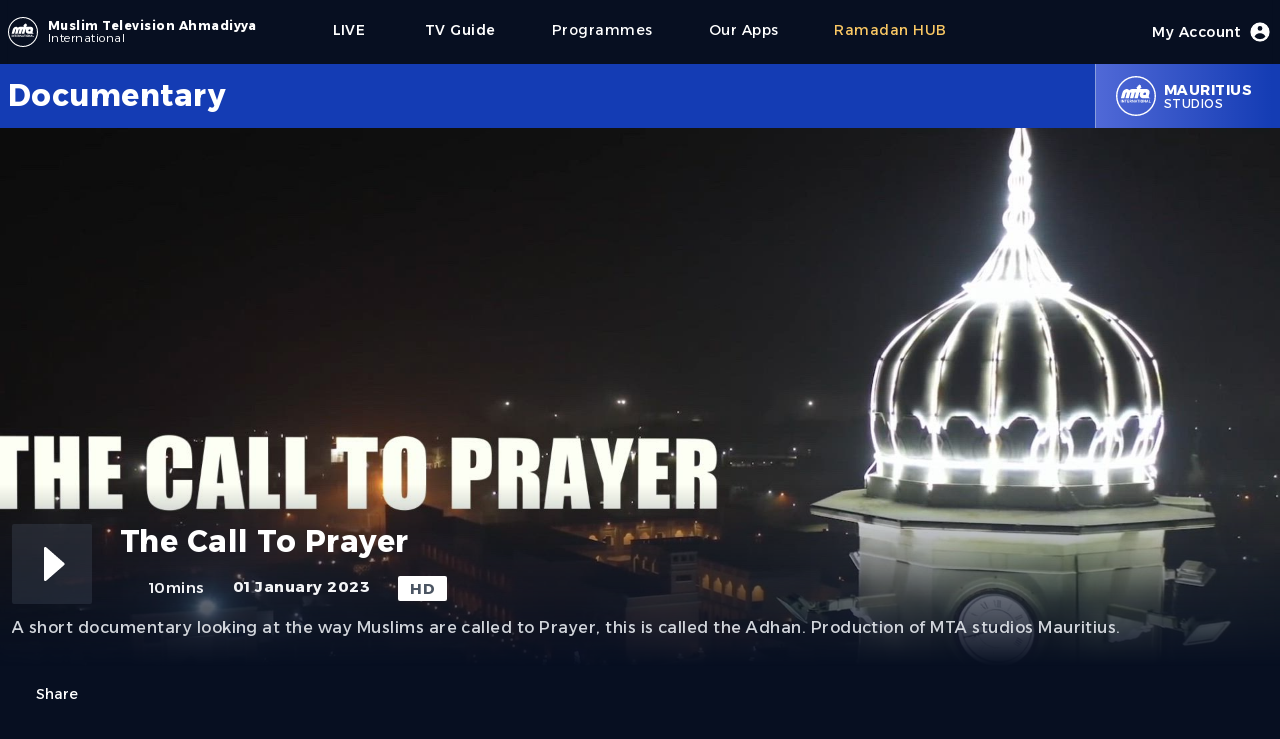

--- FILE ---
content_type: text/html; charset=utf-8
request_url: https://www.mta.tv/programme/109352/the-call-to-prayer
body_size: 13796
content:
<!DOCTYPE html><html lang="en"><head><meta charSet="utf-8"/><meta name="viewport" content="width=device-width"/><script>
            (function(w,d,s,l,i){w[l]=w[l]||[];w[l].push({'gtm.start':
            new Date().getTime(),event:'gtm.js'});var f=d.getElementsByTagName(s)[0],
            j=d.createElement(s),dl=l!='dataLayer'?'&l='+l:'';j.async=true;j.src=
            'https://www.googletagmanager.com/gtm.js?id='+i+dl;f.parentNode.insertBefore(j,f);
            })(window,document,'script','dataLayer','GTM-NG4SD9T');
            </script><link rel="icon" type="image/x-icon" href="/favicon/favicon.ico"/><meta name="twitter:card" content="summary_large_image"/><meta name="twitter:site" content="@muslimtv"/><meta name="twitter:creator" content="@muslimtv"/><meta property="og:locale" content="en_IE"/><meta name="robots" content="index,follow"/><meta name="description" content="A short documentary looking at the way Muslims are called to Prayer, this is called the Adhan. Production of MTA studios Mauritius."/><meta property="og:title" content="The Call To Prayer"/><meta property="og:description" content="A short documentary looking at the way Muslims are called to Prayer, this is called the Adhan. Production of MTA studios Mauritius."/><meta property="og:url" content="https://www.mta.tv/programme/109352/the-call-to-prayer"/><meta property="og:type" content="video.movie"/><meta property="og:image" content="https://images.mta.tv/109352/08d5e710-89ca-4d4f-998c-6a43b8886188/thumbnails/ae647d6f-8086-42aa-8898-2ee14d25912d_thumb.0000007.jpg"/><meta property="og:image:alt" content="The Call To Prayer"/><meta property="og:image:width" content="1920"/><meta property="og:image:height" content="1080"/><meta property="og:site_name" content="MTA International"/><link rel="canonical" href="https://www.mta.tv/programme/109352/the-call-to-prayer"/><script type="application/ld+json">{"@context":"https://schema.org","@type":"VideoObject","name":"The Call To Prayer","description":"A short documentary looking at the way Muslims are called to Prayer, this is called the Adhan. Production of MTA studios Mauritius.","contentUrl":"https://www.mta.tv/programme/109352/the-call-to-prayer","uploadDate":"2024-07-08T13:50:27.000Z","duration":"PT10M43S","thumbnailUrl":["https://images.mta.tv/109352/08d5e710-89ca-4d4f-998c-6a43b8886188/thumbnails/ae647d6f-8086-42aa-8898-2ee14d25912d_thumb.0000007.jpg"]}</script><title>The Call To Prayer</title><meta name="description" content="A short documentary looking at the way Muslims are called to Prayer, this is called the Adhan. Production of MTA studios Mauritius."/><link rel="icon" href="/favicon.ico"/><link rel="preload" href="/images/mta_logo_main.svg" as="image" fetchpriority="high"/><meta name="next-head-count" content="25"/><link rel="preload" href="/_next/static/media/56a56a7c8799f891-s.p.woff2" as="font" type="font/woff2" crossorigin="anonymous" data-next-font="size-adjust"/><link rel="preload" href="/_next/static/css/673429593f587ab2.css" as="style"/><link rel="stylesheet" href="/_next/static/css/673429593f587ab2.css" data-n-g=""/><noscript data-n-css=""></noscript><script defer="" nomodule="" src="/_next/static/chunks/polyfills-78c92fac7aa8fdd8.js"></script><script defer="" src="/_next/static/chunks/7510.38f18fc37faa0287.js"></script><script defer="" src="/_next/static/chunks/2703.d0b93e65b68a3b20.js"></script><script defer="" src="/_next/static/chunks/75fc9c18-d8a1bd1b86316a25.js"></script><script defer="" src="/_next/static/chunks/87.5b1f8e6eb0d0f275.js"></script><script defer="" src="/_next/static/chunks/3792.fb020ee48051c7a0.js"></script><script defer="" src="/_next/static/chunks/6747.7399968bde49ef12.js"></script><script defer="" src="/_next/static/chunks/942-9d7b08f7fda76957.js"></script><script defer="" src="/_next/static/chunks/14.4f753019ff03a15a.js"></script><script defer="" src="/_next/static/chunks/6268.73e875e0f8821a76.js"></script><script defer="" src="/_next/static/chunks/5601.7abe8c40287ec303.js"></script><script src="/_next/static/chunks/webpack-d1c5fc1cd5b0c978.js" defer=""></script><script src="/_next/static/chunks/framework-8387adc627423465.js" defer=""></script><script src="/_next/static/chunks/main-931700f92acc5e10.js" defer=""></script><script src="/_next/static/chunks/pages/_app-fcc989bf1b574926.js" defer=""></script><script src="/_next/static/chunks/3061-6d9c6548b89d2762.js" defer=""></script><script src="/_next/static/chunks/2800-a537a45fa0817a1d.js" defer=""></script><script src="/_next/static/chunks/6179-0ab948f26e2e6605.js" defer=""></script><script src="/_next/static/chunks/9238-86460f7262bfd168.js" defer=""></script><script src="/_next/static/chunks/8908-59be1d05201a61c1.js" defer=""></script><script src="/_next/static/chunks/pages/programme/%5Bpid%5D/%5B...slug%5D-d8b88eb4c4e3bddc.js" defer=""></script><script src="/_next/static/WPrbCvU_wL1eZxdXOyDD7/_buildManifest.js" defer=""></script><script src="/_next/static/WPrbCvU_wL1eZxdXOyDD7/_ssgManifest.js" defer=""></script></head><noscript><iframe src="https://www.googletagmanager.com/ns.html?id=GTM-NG4SD9T" height="0" width="0" style="display:none;visibility:hidden"></iframe></noscript><body class="font-sanserif flex justify-center h-screen bg-mta-deep-blue-a bg-cover select-none w-full"><div class="max-w-screen-md lg:max-w-screen w-full"><div class="mx-16px"><div id="__next"><main class="__variable_2bd62d font-sanserif tracking-[0.03rem]"><div class="flex w-full justify-center h-masthead-g md:h-masthead-g-md"><div class="flex justify-center items-center bg-mta-deep-blue-a shadow-sm w-full" role="banner"><div class="flex justify-start items-center flex-grow"><a class="items-center text-white cursor-pointer" href="https://www.mta.tv"><div class="flex items-center justify-center"><div class="flex relative h-9 w-9"><img alt="MTA Logo" loading="lazy" width="30" height="30" decoding="async" data-nimg="1" class="align-self-center rounded-md" style="color:transparent" src="/_next/static/media/mta_logo_main.713a9889.svg"/></div><div class="flex flex-col ml-1 justify-center"><div class="text-xs font-bold"><span class="lg:flex hidden">Muslim Television Ahmadiyya</span><span class="sm:flex lg:hidden">MTA</span></div><div class="text-xs font-light -mt-1"><span class="">International</span></div></div></div></a><div class="flex md:hidden items-center h-full"><a class="flex flex-col justify-center items-center mx-7 font-medium text-base text-white cursor-pointer h-full" href="/live/1"><span class="text-sm">LIVE</span><div class="h-1 w-full rounded-lg px-3 "></div></a><a class="flex flex-col font-medium text-base text-mta-tertiary-c cursor-pointer h-full" href="/eng/collection/vwund3eifik/ramadan"><span class="text-sm">Ramadan</span><div class="h-1 w-full rounded-lg px-3 "></div></a><div class="md:flex hidden"><div class="flex flex-col items-center justify-center text-sm lg:text-sm  mx-7 text-white    cursor-pointer h-full" href="https://www.mta.tv/programs"><div class="">Programmes</div><div class="h-1 w-full rounded-lg px-5 "></div></div><div class="flex flex-col items-center justify-center text-sm lg:text-sm  mx-7 text-white    cursor-pointer h-full" href="https://beta.mta.tv/app"><div class="">Our Apps</div><div class="h-1 w-full rounded-lg px-5 "></div></div><div class="flex flex-col items-center justify-center text-sm lg:text-sm  mx-7 text-mta-tertiary-c    cursor-pointer h-full" href="https://beta.mta.tv/eng/collection/vwund3eifik/ramadan"><div class="">Ramadan HUB</div><div class="h-1 w-full rounded-lg px-5 "></div></div></div></div><div class="hidden md:flex items-center lg:ml-11 h-full my-1"><a class="flex flex-col justify-center items-center mx-7 font-medium text-base text-white cursor-pointer h-full" href="/live/1"><span class="text-sm">LIVE</span><div class="h-1 w-full rounded-lg px-5 "></div></a><a class="flex flex-col justify-center items-center mx-7 font-medium text-base text-white cursor-pointer h-full" href="/tv-guide">              <span class="text-sm">TV Guide</span><div class="h-1 w-full rounded-lg px-5 "></div></a><div class="flex flex-col items-center justify-center text-sm lg:text-sm  mx-7 text-white    cursor-pointer h-full" href="https://www.mta.tv/programs"><div class="">Programmes</div><div class="h-1 w-full rounded-lg px-5 "></div></div><div class="flex flex-col items-center justify-center text-sm lg:text-sm  mx-7 text-white    cursor-pointer h-full" href="https://beta.mta.tv/app"><div class="">Our Apps</div><div class="h-1 w-full rounded-lg px-5 "></div></div><div class="flex flex-col items-center justify-center text-sm lg:text-sm  mx-7 text-mta-tertiary-c    cursor-pointer h-full" href="https://beta.mta.tv/eng/collection/vwund3eifik/ramadan"><div class="">Ramadan HUB</div><div class="h-1 w-full rounded-lg px-5 "></div></div></div></div><div class="flex items-center justify-center h-full mr-7 md:mr-0"><div class="flex font-medium text-base text-white cursor-pointer"><div class="flex-none"></div><div class="flex justify-center items-center"><span class="text-sm hidden lg:block">My Account</span><div class="w-6 h-6 ml-2"><svg xmlns="http://www.w3.org/2000/svg" viewBox="0 0 20 20" fill="currentColor"><path fill-rule="evenodd" d="M18 10a8 8 0 11-16 0 8 8 0 0116 0zm-6-3a2 2 0 11-4 0 2 2 0 014 0zm-2 4a5 5 0 00-4.546 2.916A5.986 5.986 0 0010 16a5.986 5.986 0 004.546-2.084A5 5 0 0010 11z" clip-rule="evenodd"></path></svg></div></div><div class="flex-none"><div class="h-1 w-full rounded-lg "></div></div></div></div><div class="flex flex-col md:hidden items-center justify-center"><button type="button" id="mobile" aria-label="Menu"><svg class="w-6 h-6 text-gray-300" x-show="! showMenu" fill="none" stroke-linecap="round" stroke-linejoin="round" stroke-width="2" viewBox="0 00 24 24" stroke="currentColor"><path d="m4 6h16M4 12h16M4 18h16"></path></svg></button><div class="hidden w-full absolute top-16 left-0 md:top-0 content-center" id="mobileMenu"><div class="relative text-center z-20 bg-mta-primary-a pt-5 pb-10"><a class="block mx-auto w-max text-lg text-white mb-2 py-3  cursor-pointer h-full" href="/tv-guide"><div class="flex-none"></div><div class="flex items-center justify-center flex-grow">TV Guide</div><div class="flex-none"><div class="h-1 w-full rounded-lg "></div></div></a><a class="block mx-auto w-max text-lg text-white mb-2 py-3  cursor-pointer h-full" href="https://www.mta.tv/programs"><div class="flex-none"></div><div class="flex items-center justify-center flex-grow">Programmes</div><div class="flex-none"><div class="h-1 w-full rounded-lg "></div></div></a><a class="block mx-auto w-max text-lg text-white mb-2 py-3  cursor-pointer h-full" href="https://beta.mta.tv/app"><div class="flex-none"></div><div class="flex items-center justify-center flex-grow">Our Apps</div><div class="flex-none"><div class="h-1 w-full rounded-lg "></div></div></a><a class="block mx-auto w-max text-lg text-white mb-2 py-3  cursor-pointer h-full" href="https://beta.mta.tv/eng/collection/vwund3eifik/ramadan"><div class="flex-none"></div><div class="flex items-center justify-center flex-grow">Ramadan HUB</div><div class="flex-none"><div class="h-1 w-full rounded-lg "></div></div></a></div></div></div></div></div><div><div class="flex flex-col w-full"><div class="flex items-center justify-center bg-mta-primary-a h-masthead-l xs:h-masthead-l-xs md:h-masthead-l-md ml-[calc((100vw-100%)*-0.5)] pl-[calc((100vw-100%)*0.5)] mr-[calc((100vw-100%)*-0.5)] pr-[calc((100vw-100%)*0.5)]"><div class="flex h-full max-w-screen w-full text-white"><div class="flex flex-col justify-center flex-grow"><div class="flex font-bold text-xl md:text-3xl line-clamp-2">Documentary</div><div class="text-xs"></div></div><div class="flex justify-center items-center h-full bg-gradient-to-r from-mta-primary-b to-mta-primary-a border-l border-white/50 px-5 cursor-pointer hover:from-mta-primary-b hover:to-mta-primary-b duration-300"><div class="flex relative md:h-10 md:w-10 h-7 w-7"><img alt="Logo" loading="lazy" decoding="async" data-nimg="fill" class="align-self-center rounded-md" style="position:absolute;height:100%;width:100%;left:0;top:0;right:0;bottom:0;color:transparent" src="/images/mta_logo_main.svg"/></div><div class="flex flex-col text-xs pl-2"><div class="font-bold md:text-sm text-xs md:uppercase capitalize">mauritius</div><div class="-mt-1 md:uppercase">Studios</div></div></div></div></div><div class="flex w-full"><div class="text-white pb-60 w-full"><div class="flex justify-center bg-gray-900 ml-[calc((100vw-100%)*-0.5)] pl-[calc((100vw-100%)*0.5)] mr-[calc((100vw-100%)*-0.5)] pr-[calc((100vw-100%)*0.5)]"><div class="relative flex flex-col items-center justify-center h-full w-screen"><div class="relative w-screen h-full aspect-w-16 aspect-h-9"><div class="bg-mta-smart-blue/80 items-start justify-center flex h-full"><div class="relative w-32 h-32 mt-20 sm:w-44 sm:h-44 md:w-64 md:h-64 lg:w-96 lg:h-96  lg:mt-40 md:mt-20"><img alt="The Call To Prayer" fetchpriority="high" decoding="async" data-nimg="fill" class="opacity-10" style="position:absolute;height:100%;width:100%;left:0;top:0;right:0;bottom:0;color:transparent" src="/images/mta_logo_main.svg"/></div></div></div><div class="md:absolute xl:bottom-0 md:-bottom-20 -bottom-30 w-full px-3 duration-300"><div class="flex flex-col"><div class="flex justify-center items-center pb-5 md:pt-10 pt-3 xl:pb-36 lg:pb-10 z-10 w-screen bg-gradient-to-b from-transparent via-mta-deep-blue-a to-mta-deep-blue-a ml-[calc((100vw-100%)*-0.5)] pl-[calc((100vw-100%)*0.5)] mr-[calc((100vw-100%)*-0.5)] pr-[calc((100vw-100%)*0.5)]"><div class="max-w-screen w-full"><div class="flex flex-col"><div class="flex z-10"><div class="flex h-20 w-20 mr-7"><div class="flex w-20 h-20 bg-gray-600/30 hover:bg-gray-600/60 duration-300 rounded-sm cursor-pointer"><div class="flex items-center justify-center w-full"><div data-insights-index="studio-online-web-prod"><div id="hits"><div class="hit" data-insights-object-id="null"><div class="w-16 h-16 text-white"><svg viewBox="0 0 24 24" version="1.1"><g stroke="none" stroke-width="1" fill="none" fill-rule="evenodd"><rect x="0" y="0" width="24" height="24"></rect><path class="playButton" d="M9.82866499,18.2771971 L16.5693679,12.3976203 C16.7774696,12.2161036 16.7990211,11.9002555 16.6175044,11.6921539 C16.6029128,11.6754252 16.5872233,11.6596867 16.5705402,11.6450431 L9.82983723,5.72838979 C9.62230202,5.54622572 9.30638833,5.56679309 9.12422426,5.7743283 C9.04415337,5.86555116 9,5.98278612 9,6.10416552 L9,17.9003957 C9,18.1765381 9.22385763,18.4003957 9.5,18.4003957 C9.62084305,18.4003957 9.73759731,18.3566309 9.82866499,18.2771971 Z" fill="currentColor">Play</path></g></svg></div></div></div></div></div></div></div><div class="flex flex-col items-start justify-start z-10 w-full"><div class="flex w-full justify-center mb-4"><div class="flex flex-grow md:text-3xl sm:text-2xl text-xl font-bold pr-2"></div><div class="flex pl-2"><div class="flex"></div></div></div><div class="flex items-start text-[15px] space-x-[1.75rem]"><div class="flex items-center font-medium text-gray-100"><div class="flex w-6 h-6 mr-1 pb-0.5"><svg viewBox="0 0 24 24" version="1.1"><g stroke="none" stroke-width="1" fill="none" fill-rule="evenodd"><rect x="0" y="0" width="24" height="24"></rect><path d="M12,22 C7.02943725,22 3,17.9705627 3,13 C3,8.02943725 7.02943725,4 12,4 C16.9705627,4 21,8.02943725 21,13 C21,17.9705627 16.9705627,22 12,22 Z" fill="currentColor" opacity="0.3"></path><path d="M11.9630156,7.5 L12.0475062,7.5 C12.3043819,7.5 12.5194647,7.69464724 12.5450248,7.95024814 L13,12.5 L16.2480695,14.3560397 C16.403857,14.4450611 16.5,14.6107328 16.5,14.7901613 L16.5,15 C16.5,15.2109164 16.3290185,15.3818979 16.1181021,15.3818979 C16.0841582,15.3818979 16.0503659,15.3773725 16.0176181,15.3684413 L11.3986612,14.1087258 C11.1672824,14.0456225 11.0132986,13.8271186 11.0316926,13.5879956 L11.4644883,7.96165175 C11.4845267,7.70115317 11.7017474,7.5 11.9630156,7.5 Z" fill="currentColor"></path></g></svg></div><div class="flex md:hidden">10m</div><div class="md:flex hidden">10mins</div></div><div class="font-bold text-gray-100"><span class="md:hidden">1 Jan 23</span><span class="md:flex hidden">01 January 2023</span></div><div class="bg-white px-3 text-gray-600 rounded-sm font-bold py-[0.1rem]">HD</div></div></div></div></div><div class="flex flex-grow text-md text-gray-300 pt-3"><div class="z-20 line-clamp-4">A short documentary looking at the way Muslims are called to Prayer, this is called the Adhan. Production of MTA studios Mauritius.</div></div><div class="flex items-center mt-11"><div class="flex items-center z-10"><button class="flex text-sm cursor-pointer"><div class="flex w-5 h-5 mr-1"><svg viewBox="0 0 24 24" version="1.1"><g stroke="none" stroke-width="1" fill="none" fill-rule="evenodd"><rect x="0" y="0" width="24" height="24"></rect><path d="M10.9,2 C11.4522847,2 11.9,2.44771525 11.9,3 C11.9,3.55228475 11.4522847,4 10.9,4 L6,4 C4.8954305,4 4,4.8954305 4,6 L4,18 C4,19.1045695 4.8954305,20 6,20 L18,20 C19.1045695,20 20,19.1045695 20,18 L20,16 C20,15.4477153 20.4477153,15 21,15 C21.5522847,15 22,15.4477153 22,16 L22,18 C22,20.209139 20.209139,22 18,22 L6,22 C3.790861,22 2,20.209139 2,18 L2,6 C2,3.790861 3.790861,2 6,2 L10.9,2 Z" fill="currentColor" fill-rule="nonzero" opacity="0.3"></path><path d="M24.0690576,13.8973499 C24.0690576,13.1346331 24.2324969,10.1246259 21.8580869,7.73659596 C20.2600137,6.12944276 17.8683518,5.85068794 15.0081639,5.72356847 L15.0081639,1.83791555 C15.0081639,1.42370199 14.6723775,1.08791555 14.2581639,1.08791555 C14.0718537,1.08791555 13.892213,1.15726043 13.7542266,1.28244533 L7.24606818,7.18681951 C6.93929045,7.46513642 6.9162184,7.93944934 7.1945353,8.24622707 C7.20914339,8.26232899 7.22444472,8.27778811 7.24039592,8.29256062 L13.7485543,14.3198102 C14.0524605,14.6012598 14.5269852,14.5830551 14.8084348,14.2791489 C14.9368329,14.140506 15.0081639,13.9585047 15.0081639,13.7695393 L15.0081639,9.90761477 C16.8241562,9.95755456 18.1177196,10.0730665 19.2929978,10.4469645 C20.9778605,10.9829796 22.2816185,12.4994368 23.2042718,14.996336 L23.2043032,14.9963244 C23.313119,15.2908036 23.5938372,15.4863432 23.9077781,15.4863432 L24.0735976,15.4863432 C24.0735976,15.0278051 24.0690576,14.3014082 24.0690576,13.8973499 Z" fill="currentColor" fill-rule="nonzero" transform="translate(15.536799, 8.287129) scale(-1, 1) translate(-15.536799, -8.287129) "></path></g></svg></div>Share</button></div></div></div></div></div></div></div></div><div class="xl:mt-5 md:mt-24 mt-5"><div class="w-full"><div class="flex mb-11 border-t border-b border-gray-700 w-full py-2"><div class="text-md text-white/90">More from<!-- --> <span class="font-bold text-white">Documentary</span></div></div><div class="flex w-full mt-2"><div class="grid lg:grid-cols-5 md:grid-cols-4 sm:grid-cols-3 grid-cols-2 w-full gap-x-3 gap-y-10"></div></div></div></div></div></div></div></div><div class="flex flex-col ml-[calc((100vw-100%)*-0.5)] pl-[calc((100vw-100%)*0.5)] mr-[calc((100vw-100%)*-0.5)] pr-[calc((100vw-100%)*0.5)] bg-mta-primary-a"><div class="flex flex-col sm:flex-row justify-between pt-9 text-white text-xl font-base sm:font-bold sm:text-xs md:text-sm w-full sm:pr-9"><div class="flex flex-col items-center md:items-start"><div class=""><div class="flex items-center"><div class="h-9 w-9 mr-2"><img alt="MTA Logo" loading="lazy" width="36" height="36" decoding="async" data-nimg="1" class="align-self-center rounded-md" style="color:transparent" src="/images/mta_logo_main.svg"/></div><div class="flex flex-col"><div class="text-md font-bold">Muslim Television Ahmadiyya</div><div class="text-xs font-bold -mt-1">International</div></div></div></div><div class="flex flex-col items-center sm:items-start text-xs mt-3 sm:ml-11 w-full sm:w-auto sm:bg-transparent bg-white/10 sm:py-0 py-2"><div class="font-light">A division of<!-- --> <span class="font-bold">Al-Shirkatul Islamiyyah</span></div><div class="flex sm:flex-col flex-row items-center sm:items-start justify-center font-light"><div class="sm:mt-1 sm:px-0 pr-3">Charity No. 295197</div><div>Reg. No. 2051424</div></div></div></div><div class="flex flex-col items-center sm:items-start mt-9 sm:mt-0"><a class="py-1" href="/live/1">LIVE</a><a class="py-1" href="/vod">Videos</a><a class="py-1" href="/tv-guide">TV Guide</a><a class="py-1" href="/programs">Programmes</a><a class="py-1" href="/kids">Kids Space</a><a class="py-1" href="/node/421986">Our Apps</a></div><div class="flex flex-col items-center sm:items-start"><a class="py-1" href="/supported-devices">Supported Devices</a><a class="py-1" href="/satellite-info">Satellite Info</a><a class="py-1" href="/term-of-use">Terms of Use</a><a class="py-1" href="/affiliated-website">Websites</a></div><div class="flex flex-col items-center sm:items-start"><a class="py-1" href="/legal">Legal</a><a class="py-1" href="/contactus">Contact Us</a><a class="py-1" href="/aboutus">About Us</a><a class="py-1" href="/privacy-policy">Privacy Policy</a></div></div><div class="flex justify-between items-center mt-20 py-5 text-white text-sm bg-mta-smart-blue ml-[calc((100vw-100%)*-0.5)] pl-[calc((100vw-100%)*0.5)] mr-[calc((100vw-100%)*-0.5)] pr-[calc((100vw-100%)*0.5)]"><div class="font-bold">Copyright © 2022 MTA International</div><div class="flex justify-center items-center"><a target="_blank" class="h-7 w-7 mx-2 mt-1 cursor-pointer" href="https://www.youtube.com/user/mtaOnline1"><svg viewBox="0 0 24 24" version="1.1"><g stroke="none" stroke-width="1" fill="none" fill-rule="evenodd"><rect x="0" y="0" width="24" height="24"></rect><path d="M4.22266882,4 L19.8367728,4.00001353 C21.3873185,4.00001353 22.6823897,5.1816009 22.8241881,6.72564925 C22.9414021,8.00199653 23.0000091,9.40113909 23.0000091,10.9230769 C23.0000091,12.7049599 22.9196724,14.4870542 22.758999,16.26936 L22.7589943,16.2693595 C22.6196053,17.8155637 21.3235899,19 19.7711155,19 L4.22267091,19.0000022 C2.6743525,19.0000022 1.38037032,17.8217109 1.23577882,16.2801587 C1.07859294,14.6043323 1,13.0109461 1,11.5 C1,9.98905359 1.07859298,8.39566699 1.23577893,6.7198402 L1.23578022,6.71984032 C1.38037157,5.17828994 2.67435224,4 4.22266882,4 Z" fill="currentColor" opacity="1"></path><path d="M11.1821576,14.8052934 L15.5856084,11.7952868 C15.8135802,11.6394552 15.8720614,11.3283211 15.7162299,11.1003494 C15.6814583,11.0494808 15.6375838,11.0054775 15.5868174,10.970557 L11.1833666,7.94156929 C10.9558527,7.78507001 10.6445485,7.84263875 10.4880492,8.07015268 C10.4307018,8.15352258 10.3999996,8.25233045 10.3999996,8.35351969 L10.3999996,14.392514 C10.3999996,14.6686564 10.6238572,14.892514 10.8999996,14.892514 C11.000689,14.892514 11.0990326,14.8621141 11.1821576,14.8052934 Z" fill="#000000"></path></g></svg></a><a target="_blank" class="h-7 w-7 mx-2 mt-2 cursor-pointer" href="https://twitter.com/muslimtv"><svg version="1.1" x="0px" y="0px" viewBox="0 0 248 204"><g id="Logo_1_"><path fill="currentColor" d="M221.95,51.29c0.15,2.17,0.15,4.34,0.15,6.53c0,66.73-50.8,143.69-143.69,143.69v-0.04 C50.97,201.51,24.1,193.65,1,178.83c3.99,0.48,8,0.72,12.02,0.73c22.74,0.02,44.83-7.61,62.72-21.66 c-21.61-0.41-40.56-14.5-47.18-35.07c7.57,1.46,15.37,1.16,22.8-0.87C27.8,117.2,10.85,96.5,10.85,72.46c0-0.22,0-0.43,0-0.64 c7.02,3.91,14.88,6.08,22.92,6.32C11.58,63.31,4.74,33.79,18.14,10.71c25.64,31.55,63.47,50.73,104.08,52.76 c-4.07-17.54,1.49-35.92,14.61-48.25c20.34-19.12,52.33-18.14,71.45,2.19c11.31-2.23,22.15-6.38,32.07-12.26 c-3.77,11.69-11.66,21.62-22.2,27.93c10.01-1.18,19.79-3.86,29-7.95C240.37,35.29,231.83,44.14,221.95,51.29z"></path></g></svg></a><a target="_blank" class="h-7 w-7 mx-2 cursor-pointer" href="https://www.facebook.com/tv.mtainternational"><svg version="1.0" x="0px" y="0px" viewBox="0 0 50 50" class="icon icons8-Facebook-Filled"><path fill="currentColor" d="M40,0H10C4.486,0,0,4.486,0,10v30c0,5.514,4.486,10,10,10h30c5.514,0,10-4.486,10-10V10C50,4.486,45.514,0,40,0z M39,17h-3 c-2.145,0-3,0.504-3,2v3h6l-1,6h-5v20h-7V28h-3v-6h3v-3c0-4.677,1.581-8,7-8c2.902,0,6,1,6,1V17z"></path></svg></a></div></div></div></main></div></div></div><script id="__NEXT_DATA__" type="application/json">{"props":{"pageProps":{"seo":{"title":"The Call To Prayer","description":"A short documentary looking at the way Muslims are called to Prayer, this is called the Adhan. Production of MTA studios Mauritius.","studio":"mauritius","studioId":"14","brand":"Documentary","permalink":"/programme/109352/the-call-to-prayer","availableFrom":"2024-07-08T13:50:27.000Z","duration":"PT10M43S","thumbnailUrls":["https://images.mta.tv/109352/08d5e710-89ca-4d4f-998c-6a43b8886188/thumbnails/ae647d6f-8086-42aa-8898-2ee14d25912d_thumb.0000007.jpg"],"playback":["https://mta-vod.akamaized.net/109352/08d5e710-89ca-4d4f-998c-6a43b8886188/mp4/ae647d6f-8086-42aa-8898-2ee14d25912d_Mp4_Avc_Aac_16x9_1920x1080p_24Hz_8.5Mbps_qvbr.mp4"],"isBot":false},"metadata":{"revisionId":108136,"noIndex":false,"availableFrom":"2024-07-08T13:50:27.000Z","availableFrom_timestamp":1720446627000,"upid":109352,"pid":"109352","teaserImage":{"16x9":"/109352/08d5e710-89ca-4d4f-998c-6a43b8886188/thumbnails/ae647d6f-8086-42aa-8898-2ee14d25912d_thumb.0000007.jpg"},"permalink":"/programme/109352/the-call-to-prayer","isPromo":false,"isLiveEvent":false,"liveEventEndAt":null,"liveEventEndAt_timestamp":0,"brandId":381,"brand":"Documentary","categories":["Technology","Technology","Technology","Mosques","Contemporary","Contemporary","Contemporary","Contemporary","Documentary"],"categories_hierarchical":{"lvl0":["Lifestyle \u0026 Culture","Documentaries","Educational","Documentaries","Lifestyle \u0026 Culture","News","Documentaries","Educational","Documentaries"],"lvl1":["Lifestyle \u0026 Culture \u003e Technology","Documentaries \u003e Technology","Educational \u003e Technology","Documentaries \u003e Mosques","Lifestyle \u0026 Culture \u003e Contemporary","News \u003e Contemporary","Documentaries \u003e Contemporary","Educational \u003e Contemporary","Documentaries \u003e Documentary"]},"recordDate":"2023-01-01","recordDate_timestamp":1672531200000,"recordedYear":2023,"recordedMonth":1,"recordedDay":1,"tags":{"lvl0":["studio-Mauritius Studios","brand-Documentary","km-Not Present","category-Technology","category-Technology","category-Technology","category-Mosques","category-Contemporary","category-Contemporary","category-Contemporary","category-Contemporary","category-Documentary"],"lvl1":["brand-Documentary \u003e km-Not Present","brand-Documentary \u003e country-Mauritius","studio-Mauritius Studios \u003e year-2023","brand-Documentary \u003e year-2023","category-Technology \u003e year-2023","category-Technology \u003e year-2023","category-Technology \u003e year-2023","category-Mosques \u003e year-2023","category-Contemporary \u003e year-2023","category-Contemporary \u003e year-2023","category-Contemporary \u003e year-2023","category-Contemporary \u003e year-2023","category-Documentary \u003e year-2023","km-Not Present \u003e year-2023","km-Not Present \u003e country-Mauritius","category-Technology \u003e country-Mauritius","category-Technology \u003e km-Not Present","category-Technology \u003e country-Mauritius","category-Technology \u003e km-Not Present","category-Technology \u003e country-Mauritius","category-Technology \u003e km-Not Present","category-Mosques \u003e country-Mauritius","category-Mosques \u003e km-Not Present","category-Contemporary \u003e country-Mauritius","category-Contemporary \u003e km-Not Present","category-Contemporary \u003e country-Mauritius","category-Contemporary \u003e km-Not Present","category-Contemporary \u003e country-Mauritius","category-Contemporary \u003e km-Not Present","category-Contemporary \u003e country-Mauritius","category-Contemporary \u003e km-Not Present","category-Documentary \u003e country-Mauritius","category-Documentary \u003e km-Not Present"],"lvl2":["brand-Documentary \u003e year-2023 \u003e country-Mauritius","brand-Documentary \u003e country-Mauritius \u003e year-2023","category-Technology \u003e country-Mauritius \u003e year-2023","category-Technology \u003e year-2023 \u003e country-Mauritius","category-Technology \u003e country-Mauritius \u003e year-2023","category-Technology \u003e year-2023 \u003e country-Mauritius","category-Technology \u003e country-Mauritius \u003e year-2023","category-Technology \u003e year-2023 \u003e country-Mauritius","category-Mosques \u003e country-Mauritius \u003e year-2023","category-Mosques \u003e year-2023 \u003e country-Mauritius","category-Contemporary \u003e country-Mauritius \u003e year-2023","category-Contemporary \u003e year-2023 \u003e country-Mauritius","category-Contemporary \u003e country-Mauritius \u003e year-2023","category-Contemporary \u003e year-2023 \u003e country-Mauritius","category-Contemporary \u003e country-Mauritius \u003e year-2023","category-Contemporary \u003e year-2023 \u003e country-Mauritius","category-Contemporary \u003e country-Mauritius \u003e year-2023","category-Contemporary \u003e year-2023 \u003e country-Mauritius","category-Documentary \u003e country-Mauritius \u003e year-2023","category-Documentary \u003e year-2023 \u003e country-Mauritius","km-Not Present \u003e year-2023 \u003e country-Mauritius","km-Not Present \u003e country-Mauritius \u003e year-2023"]},"tags_strict":{"lvl0":["studio-14","brand-381","km-0","category-30042","category-30042","category-30042","category-30014","category-30040","category-30040","category-30040","category-30040","category-156"],"lvl1":["brand-381 \u003e km-0","brand-381 \u003e country-147","studio-14 \u003e year-2023","brand-381 \u003e year-2023","category-30042 \u003e year-2023","category-30042 \u003e year-2023","category-30042 \u003e year-2023","category-30014 \u003e year-2023","category-30040 \u003e year-2023","category-30040 \u003e year-2023","category-30040 \u003e year-2023","category-30040 \u003e year-2023","category-156 \u003e year-2023","km-0 \u003e year-2023","km-0 \u003e country-147","category-30042 \u003e country-147","category-30042 \u003e km-0","category-30042 \u003e country-147","category-30042 \u003e km-0","category-30042 \u003e country-147","category-30042 \u003e km-0","category-30014 \u003e country-147","category-30014 \u003e km-0","category-30040 \u003e country-147","category-30040 \u003e km-0","category-30040 \u003e country-147","category-30040 \u003e km-0","category-30040 \u003e country-147","category-30040 \u003e km-0","category-30040 \u003e country-147","category-30040 \u003e km-0","category-156 \u003e country-147","category-156 \u003e km-0"],"lvl2":["brand-381 \u003e year-2023 \u003e country-147","brand-381 \u003e country-147 \u003e year-2023","category-30042 \u003e country-147 \u003e year-2023","category-30042 \u003e year-2023 \u003e country-147","category-30042 \u003e country-147 \u003e year-2023","category-30042 \u003e year-2023 \u003e country-147","category-30042 \u003e country-147 \u003e year-2023","category-30042 \u003e year-2023 \u003e country-147","category-30014 \u003e country-147 \u003e year-2023","category-30014 \u003e year-2023 \u003e country-147","category-30040 \u003e country-147 \u003e year-2023","category-30040 \u003e year-2023 \u003e country-147","category-30040 \u003e country-147 \u003e year-2023","category-30040 \u003e year-2023 \u003e country-147","category-30040 \u003e country-147 \u003e year-2023","category-30040 \u003e year-2023 \u003e country-147","category-30040 \u003e country-147 \u003e year-2023","category-30040 \u003e year-2023 \u003e country-147","category-156 \u003e country-147 \u003e year-2023","category-156 \u003e year-2023 \u003e country-147","km-0 \u003e year-2023 \u003e country-147","km-0 \u003e country-147 \u003e year-2023"]},"encodingProfile":1080,"playback":{"default":"https://mta-vod.akamaized.net/109352/08d5e710-89ca-4d4f-998c-6a43b8886188/hls/ae647d6f-8086-42aa-8898-2ee14d25912d_default.m3u8","mp4":["https://mta-vod.akamaized.net/109352/08d5e710-89ca-4d4f-998c-6a43b8886188/mp4/ae647d6f-8086-42aa-8898-2ee14d25912d_Mp4_Avc_Aac_16x9_1920x1080p_24Hz_8.5Mbps_qvbr.mp4"]},"durationSeconds":643.04,"redirects":[],"updatedAt":"2024-07-02T13:49:40.390Z","title_eng":"The Call To Prayer","titleShort_eng":"The Call To Prayer","description_eng":"A short documentary looking at the way Muslims are called to Prayer, this is called the Adhan. Production of MTA studios Mauritius.","content_eng":"null","keywords_eng":null,"watch_events_total":13,"watch_minutes_total":160,"objectID":"109352"},"similar":{"hits":[{"revisionId":113724,"noIndex":false,"availableFrom":"2025-12-22T15:04:03.879Z","availableFrom_timestamp":1766415843879,"upid":122993,"pid":"122993","teaserImage":{"16x9":"/122993/teaser-image/122993-4826.jpeg","9x13":null},"permalink":"/programme/122993/returning-to-our-roots","isPromo":false,"isLiveEvent":false,"liveEventEndAt":null,"liveEventEndAt_timestamp":0,"brandId":381,"brand":"Documentary","categories":["Documentary","History","Mosques","Documentary","Travel","Education","Factual","Educational"],"categories_hierarchical":{"lvl0":["Documentaries","Documentaries","Documentaries","Documentaries","Lifestyle \u0026 Culture","Educational","Kids","Kids"],"lvl1":["Documentaries \u003e Documentary","Documentaries \u003e History","Documentaries \u003e Mosques","Documentaries \u003e Documentary","Lifestyle \u0026 Culture \u003e Travel","Educational \u003e Education","Kids \u003e Factual","Kids \u003e Educational"]},"recordDate":"2025-12-03","recordDate_timestamp":1764720000000,"recordedYear":2025,"recordedMonth":12,"recordedDay":3,"tags":{"lvl0":["studio-USA Studios","brand-Documentary","km-Not Present","category-Documentary","category-History","category-Mosques","category-Documentary","category-Travel","category-Education","category-Factual","category-Educational"],"lvl1":["brand-Documentary \u003e km-Not Present","brand-Documentary \u003e country-United States","studio-USA Studios \u003e year-2025","brand-Documentary \u003e year-2025","category-Documentary \u003e year-2025","category-History \u003e year-2025","category-Mosques \u003e year-2025","category-Documentary \u003e year-2025","category-Travel \u003e year-2025","category-Education \u003e year-2025","category-Factual \u003e year-2025","category-Educational \u003e year-2025","km-Not Present \u003e year-2025","km-Not Present \u003e country-United States","category-Documentary \u003e country-United States","category-Documentary \u003e km-Not Present","category-History \u003e country-United States","category-History \u003e km-Not Present","category-Mosques \u003e country-United States","category-Mosques \u003e km-Not Present","category-Documentary \u003e country-United States","category-Documentary \u003e km-Not Present","category-Travel \u003e country-United States","category-Travel \u003e km-Not Present","category-Education \u003e country-United States","category-Education \u003e km-Not Present","category-Factual \u003e country-United States","category-Factual \u003e km-Not Present","category-Educational \u003e country-United States","category-Educational \u003e km-Not Present"],"lvl2":["brand-Documentary \u003e year-2025 \u003e country-United States","brand-Documentary \u003e country-United States \u003e year-2025","category-Documentary \u003e country-United States \u003e year-2025","category-Documentary \u003e year-2025 \u003e country-United States","category-History \u003e country-United States \u003e year-2025","category-History \u003e year-2025 \u003e country-United States","category-Mosques \u003e country-United States \u003e year-2025","category-Mosques \u003e year-2025 \u003e country-United States","category-Documentary \u003e country-United States \u003e year-2025","category-Documentary \u003e year-2025 \u003e country-United States","category-Travel \u003e country-United States \u003e year-2025","category-Travel \u003e year-2025 \u003e country-United States","category-Education \u003e country-United States \u003e year-2025","category-Education \u003e year-2025 \u003e country-United States","category-Factual \u003e country-United States \u003e year-2025","category-Factual \u003e year-2025 \u003e country-United States","category-Educational \u003e country-United States \u003e year-2025","category-Educational \u003e year-2025 \u003e country-United States","km-Not Present \u003e year-2025 \u003e country-United States","km-Not Present \u003e country-United States \u003e year-2025"]},"tags_strict":{"lvl0":["studio-16","brand-381","km-0","category-156","category-20009","category-30014","category-30033","category-20006","category-20011","category-20021","category-20020"],"lvl1":["brand-381 \u003e km-0","brand-381 \u003e country-225","studio-16 \u003e year-2025","brand-381 \u003e year-2025","category-156 \u003e year-2025","category-20009 \u003e year-2025","category-30014 \u003e year-2025","category-30033 \u003e year-2025","category-20006 \u003e year-2025","category-20011 \u003e year-2025","category-20021 \u003e year-2025","category-20020 \u003e year-2025","km-0 \u003e year-2025","km-0 \u003e country-225","category-156 \u003e country-225","category-156 \u003e km-0","category-20009 \u003e country-225","category-20009 \u003e km-0","category-30014 \u003e country-225","category-30014 \u003e km-0","category-30033 \u003e country-225","category-30033 \u003e km-0","category-20006 \u003e country-225","category-20006 \u003e km-0","category-20011 \u003e country-225","category-20011 \u003e km-0","category-20021 \u003e country-225","category-20021 \u003e km-0","category-20020 \u003e country-225","category-20020 \u003e km-0"],"lvl2":["brand-381 \u003e year-2025 \u003e country-225","brand-381 \u003e country-225 \u003e year-2025","category-156 \u003e country-225 \u003e year-2025","category-156 \u003e year-2025 \u003e country-225","category-20009 \u003e country-225 \u003e year-2025","category-20009 \u003e year-2025 \u003e country-225","category-30014 \u003e country-225 \u003e year-2025","category-30014 \u003e year-2025 \u003e country-225","category-30033 \u003e country-225 \u003e year-2025","category-30033 \u003e year-2025 \u003e country-225","category-20006 \u003e country-225 \u003e year-2025","category-20006 \u003e year-2025 \u003e country-225","category-20011 \u003e country-225 \u003e year-2025","category-20011 \u003e year-2025 \u003e country-225","category-20021 \u003e country-225 \u003e year-2025","category-20021 \u003e year-2025 \u003e country-225","category-20020 \u003e country-225 \u003e year-2025","category-20020 \u003e year-2025 \u003e country-225","km-0 \u003e year-2025 \u003e country-225","km-0 \u003e country-225 \u003e year-2025"]},"redirects":[],"updatedAt":"2025-12-23T23:16:40.016Z","shortlink":"","title_eng":"Returning To Our Roots - Waqf-e-Nau USA - English Documentary","titleShort_eng":"Returning To Our Roots - English Documentary","description_eng":"An inspiring journey for Waqf-e-Nau from the USA as they depart on the department's first ever group trip to Qadian, India. A production of MTA studios USA.","content_eng":"null","keywords_eng":[],"encodingProfile":1080,"playback":{"akamaiHlsTvUrl":"https://mta-vod.akamaized.net/122993/4cb34d42-0d73-4675-987e-fc7b9577eba1/hls/534e911e-779e-466d-b0e4-74b40682a3aa_tv.m3u8","legacytv":"https://mta-vod.akamaized.net/122993/4cb34d42-0d73-4675-987e-fc7b9577eba1/hls/534e911e-779e-466d-b0e4-74b40682a3aa.m3u8","default":"https://mta-vod.akamaized.net/122993/4cb34d42-0d73-4675-987e-fc7b9577eba1/hls/534e911e-779e-466d-b0e4-74b40682a3aa_default.m3u8","mp4":["https://mta-vod.akamaized.net/122993/4cb34d42-0d73-4675-987e-fc7b9577eba1/mp4/534e911e-779e-466d-b0e4-74b40682a3aa_Mp4_Avc_Aac_16x9_1920x1080p_24Hz_8.5Mbps_qvbr.mp4"]},"durationSeconds":3373.52,"objectID":"122993"},{"revisionId":113662,"noIndex":false,"availableFrom":"2025-12-13T11:00:00.000Z","availableFrom_timestamp":1765623600000,"upid":116336,"pid":"116336","teaserImage":{"16x9":"/116336/1d65652f-6687-4b2c-b1b6-0abc1a5a44c0/thumbnails/cd089fc7-fa24-40ab-96a1-d56e34d53db3_thumb.0000004.jpg","9x13":null},"permalink":"/programme/116336/the-process-of-manufacturing-sugar-documentary","isPromo":false,"isLiveEvent":false,"liveEventEndAt":null,"liveEventEndAt_timestamp":0,"brandId":381,"brand":"Documentary","categories":["Economics","Food"],"categories_hierarchical":{"lvl0":["Lifestyle \u0026 Culture","Kids"],"lvl1":["Lifestyle \u0026 Culture \u003e Economics","Kids \u003e Food"]},"recordDate":"2024-08-29","recordDate_timestamp":1724889600000,"recordedYear":2024,"recordedMonth":8,"recordedDay":29,"tags":{"lvl0":["studio-International Studios","brand-Documentary","km-Not Present","category-Economics","category-Food"],"lvl1":["brand-Documentary \u003e km-Not Present","brand-Documentary \u003e country-Pakistan","studio-International Studios \u003e year-2024","brand-Documentary \u003e year-2024","category-Economics \u003e year-2024","category-Food \u003e year-2024","km-Not Present \u003e year-2024","km-Not Present \u003e country-Pakistan","category-Economics \u003e country-Pakistan","category-Economics \u003e km-Not Present","category-Food \u003e country-Pakistan","category-Food \u003e km-Not Present"],"lvl2":["brand-Documentary \u003e year-2024 \u003e country-Pakistan","brand-Documentary \u003e country-Pakistan \u003e year-2024","category-Economics \u003e country-Pakistan \u003e year-2024","category-Economics \u003e year-2024 \u003e country-Pakistan","category-Food \u003e country-Pakistan \u003e year-2024","category-Food \u003e year-2024 \u003e country-Pakistan","km-Not Present \u003e year-2024 \u003e country-Pakistan","km-Not Present \u003e country-Pakistan \u003e year-2024"]},"tags_strict":{"lvl0":["studio-19","brand-381","km-0","category-151","category-20013"],"lvl1":["brand-381 \u003e km-0","brand-381 \u003e country-172","studio-19 \u003e year-2024","brand-381 \u003e year-2024","category-151 \u003e year-2024","category-20013 \u003e year-2024","km-0 \u003e year-2024","km-0 \u003e country-172","category-151 \u003e country-172","category-151 \u003e km-0","category-20013 \u003e country-172","category-20013 \u003e km-0"],"lvl2":["brand-381 \u003e year-2024 \u003e country-172","brand-381 \u003e country-172 \u003e year-2024","category-151 \u003e country-172 \u003e year-2024","category-151 \u003e year-2024 \u003e country-172","category-20013 \u003e country-172 \u003e year-2024","category-20013 \u003e year-2024 \u003e country-172","km-0 \u003e year-2024 \u003e country-172","km-0 \u003e country-172 \u003e year-2024"]},"redirects":[],"updatedAt":"2025-12-16T22:51:26.413Z","shortlink":"","title_eng":"The Process of Manufacturing Sugar - Documentary","titleShort_eng":"The Process of Manufacturing Sugar - Documentary","description_eng":"A short documentary explaining the process of manufacturing sugar in a factory.","content_eng":"null","keywords_eng":[],"permalink_legacy":"//programme/116336/the-process-of-manufacturing-sugar-documentary","teaser_image_legacy":"/sites/default/files/The-Process-of-Manufacturing-Sugar---Documentary.jpg","redirects_legacy":["/programme/116336/the-process-of-manufacturing-sugar-documentary"],"encodingProfile":1080,"playback":{"akamaiHlsTvUrl":"https://mta-vod.akamaized.net/116336/1d65652f-6687-4b2c-b1b6-0abc1a5a44c0/hls/cd089fc7-fa24-40ab-96a1-d56e34d53db3_tv.m3u8","legacytv":"https://mta-vod.akamaized.net/116336/1d65652f-6687-4b2c-b1b6-0abc1a5a44c0/hls/cd089fc7-fa24-40ab-96a1-d56e34d53db3.m3u8","default":"https://mta-vod.akamaized.net/116336/1d65652f-6687-4b2c-b1b6-0abc1a5a44c0/hls/cd089fc7-fa24-40ab-96a1-d56e34d53db3_default.m3u8","mp4":["https://mta-vod.akamaized.net/116336/1d65652f-6687-4b2c-b1b6-0abc1a5a44c0/mp4/cd089fc7-fa24-40ab-96a1-d56e34d53db3_Mp4_Avc_Aac_16x9_1920x1080p_24Hz_8.5Mbps_qvbr.mp4"]},"durationSeconds":506.16,"objectID":"116336"},{"revisionId":113536,"noIndex":false,"availableFrom":"2025-12-07T11:54:58.743Z","availableFrom_timestamp":1765108498743,"upid":99780,"pid":"99780","teaserImage":{"16x9":"/99780/teaser-image/99780-3136.jpeg","9x13":null},"permalink":"/programme/99780/khanqah-e-chaqchan-documentary","isPromo":false,"isLiveEvent":false,"liveEventEndAt":null,"liveEventEndAt_timestamp":0,"brandId":381,"brand":"Documentary","categories":["Travel","Documentary"],"categories_hierarchical":{"lvl0":["Documentaries","Documentaries"],"lvl1":["Documentaries \u003e Travel","Documentaries \u003e Documentary"]},"recordDate":"2021-05-08","recordDate_timestamp":1620432000000,"recordedYear":2021,"recordedMonth":5,"recordedDay":8,"tags":{"lvl0":["studio-International Studios","brand-Documentary","km-Not Present","category-Travel","category-Documentary"],"lvl1":["brand-Documentary \u003e km-Not Present","brand-Documentary \u003e country-Pakistan","studio-International Studios \u003e year-2021","brand-Documentary \u003e year-2021","category-Travel \u003e year-2021","category-Documentary \u003e year-2021","km-Not Present \u003e year-2021","km-Not Present \u003e country-Pakistan","category-Travel \u003e country-Pakistan","category-Travel \u003e km-Not Present","category-Documentary \u003e country-Pakistan","category-Documentary \u003e km-Not Present"],"lvl2":["brand-Documentary \u003e year-2021 \u003e country-Pakistan","brand-Documentary \u003e country-Pakistan \u003e year-2021","category-Travel \u003e country-Pakistan \u003e year-2021","category-Travel \u003e year-2021 \u003e country-Pakistan","category-Documentary \u003e country-Pakistan \u003e year-2021","category-Documentary \u003e year-2021 \u003e country-Pakistan","km-Not Present \u003e year-2021 \u003e country-Pakistan","km-Not Present \u003e country-Pakistan \u003e year-2021"]},"tags_strict":{"lvl0":["studio-19","brand-381","km-0","category-20006","category-156"],"lvl1":["brand-381 \u003e km-0","brand-381 \u003e country-172","studio-19 \u003e year-2021","brand-381 \u003e year-2021","category-20006 \u003e year-2021","category-156 \u003e year-2021","km-0 \u003e year-2021","km-0 \u003e country-172","category-20006 \u003e country-172","category-20006 \u003e km-0","category-156 \u003e country-172","category-156 \u003e km-0"],"lvl2":["brand-381 \u003e year-2021 \u003e country-172","brand-381 \u003e country-172 \u003e year-2021","category-20006 \u003e country-172 \u003e year-2021","category-20006 \u003e year-2021 \u003e country-172","category-156 \u003e country-172 \u003e year-2021","category-156 \u003e year-2021 \u003e country-172","km-0 \u003e year-2021 \u003e country-172","km-0 \u003e country-172 \u003e year-2021"]},"redirects":[],"updatedAt":"2025-12-07T11:54:58.363Z","shortlink":"","title_eng":"Khanqah-e-Chaqchan - Documentary","titleShort_eng":"Khanqah-e-Chaqchan - Documentary","description_eng":"Khanqah-e-Chaqchan is situated in the famous city of Khaplu, nearly 100 km away from the city of Skardu. In Baltistan, Islam was spread by the efforts of Sufi saint Hazrat Ameer Kabir Hamdani (ra). He visited Khaplu nearly 700 years ago and converted Buddhist people into Islam thus he made these Khanqah's. Chaqchan is one of the biggest place of worship for the Muslims in the area. It is a three-story building with amazing wooden work by Kashmiri architects.","content_eng":"null","keywords_eng":[],"permalink_legacy":"//programme/99780/khanqah-e-chaqchan-documentary","teaser_image_legacy":"/sites/default/files/Khanqah-e-Chaqchan---Documentary.jpg","redirects_legacy":["/programme/99780/khanqah-e-chaqchan-documentary"],"encodingProfile":1080,"playback":{"legacytv":"https://mta-vod.akamaized.net/99780/9f0d1c6d-2b29-4d4c-bab4-f0a2b852c82a/hls/47aa4e8e-18da-425d-bb95-ac051fd80218.m3u8","akamaiHlsTvUrl":"https://mta-vod.akamaized.net/99780/9f0d1c6d-2b29-4d4c-bab4-f0a2b852c82a/hls/47aa4e8e-18da-425d-bb95-ac051fd80218_tv.m3u8","default":"https://mta-vod.akamaized.net/99780/9f0d1c6d-2b29-4d4c-bab4-f0a2b852c82a/hls/47aa4e8e-18da-425d-bb95-ac051fd80218_default.m3u8","mp4":["https://mta-vod.akamaized.net/99780/9f0d1c6d-2b29-4d4c-bab4-f0a2b852c82a/mp4/47aa4e8e-18da-425d-bb95-ac051fd80218_Mp4_Avc_Aac_16x9_1920x1080p_24Hz_8.5Mbps_qvbr.mp4"]},"objectID":"99780"},{"revisionId":113499,"noIndex":false,"availableFrom":"2025-11-28T20:30:00.000Z","availableFrom_timestamp":1764361800000,"upid":116950,"pid":"116950","teaserImage":{"16x9":"/116950/teaser-image/116950-3021.jpeg","9x13":null},"permalink":"/programme/116950/the-case-of-occupation-of-property-documentary","isPromo":false,"isLiveEvent":false,"liveEventEndAt":null,"liveEventEndAt_timestamp":0,"brandId":381,"brand":"Documentary","categories":["Documentary"],"categories_hierarchical":{"lvl0":["Documentaries"],"lvl1":["Documentaries \u003e Documentary"]},"recordDate":"2024-10-06","recordDate_timestamp":1728172800000,"recordedYear":2024,"recordedMonth":10,"recordedDay":6,"tags":{"lvl0":["studio-International Studios","brand-Documentary","km-Not Present","category-Documentary"],"lvl1":["brand-Documentary \u003e km-Not Present","brand-Documentary \u003e country-Pakistan","studio-International Studios \u003e year-2024","brand-Documentary \u003e year-2024","category-Documentary \u003e year-2024","km-Not Present \u003e year-2024","km-Not Present \u003e country-Pakistan","category-Documentary \u003e country-Pakistan","category-Documentary \u003e km-Not Present"],"lvl2":["brand-Documentary \u003e year-2024 \u003e country-Pakistan","brand-Documentary \u003e country-Pakistan \u003e year-2024","category-Documentary \u003e country-Pakistan \u003e year-2024","category-Documentary \u003e year-2024 \u003e country-Pakistan","km-Not Present \u003e year-2024 \u003e country-Pakistan","km-Not Present \u003e country-Pakistan \u003e year-2024"]},"tags_strict":{"lvl0":["studio-19","brand-381","km-0","category-30033"],"lvl1":["brand-381 \u003e km-0","brand-381 \u003e country-172","studio-19 \u003e year-2024","brand-381 \u003e year-2024","category-30033 \u003e year-2024","km-0 \u003e year-2024","km-0 \u003e country-172","category-30033 \u003e country-172","category-30033 \u003e km-0"],"lvl2":["brand-381 \u003e year-2024 \u003e country-172","brand-381 \u003e country-172 \u003e year-2024","category-30033 \u003e country-172 \u003e year-2024","category-30033 \u003e year-2024 \u003e country-172","km-0 \u003e year-2024 \u003e country-172","km-0 \u003e country-172 \u003e year-2024"]},"redirects":[],"updatedAt":"2025-11-25T19:15:31.756Z","shortlink":"","title_eng":"The Case of Occupation of Property - Documentary","titleShort_eng":"The Case of Occupation of Property - Documentary","description_eng":"A documentary about the first lawsuit against the Promised Messiah (as) - the case of occupation of property.","content_eng":"null","keywords_eng":[],"encodingProfile":1080,"playback":{"akamaiHlsTvUrl":"https://mta-vod.akamaized.net/116950/f38d3fb5-d69f-41e3-9435-f2385562b893/hls/5188468d-be59-493c-9599-a32f83560b5d_tv.m3u8","legacytv":"https://mta-vod.akamaized.net/116950/f38d3fb5-d69f-41e3-9435-f2385562b893/hls/5188468d-be59-493c-9599-a32f83560b5d.m3u8","default":"https://mta-vod.akamaized.net/116950/f38d3fb5-d69f-41e3-9435-f2385562b893/hls/5188468d-be59-493c-9599-a32f83560b5d_default.m3u8","mp4":["https://mta-vod.akamaized.net/116950/f38d3fb5-d69f-41e3-9435-f2385562b893/mp4/5188468d-be59-493c-9599-a32f83560b5d_Mp4_Avc_Aac_16x9_1920x1080p_24Hz_8.5Mbps_qvbr.mp4"]},"durationSeconds":306.68,"permalink_legacy":"//programme/116950/the-case-of-occupation-of-property-documentary","teaser_image_legacy":"/sites/default/files/The-Case-of-Occupation-of-Property---Documentary.jpg","redirects_legacy":["/programme/116950/the-case-of-occupation-of-property-documentary"],"objectID":"116950"},{"revisionId":113460,"noIndex":false,"availableFrom":"2025-11-22T15:00:00.000Z","availableFrom_timestamp":1763823600000,"upid":121166,"pid":"121166","teaserImage":{"16x9":"/121166/teaser-image/121166-2561.jpeg","9x13":null},"permalink":"/programme/121166/my-journey-to-faith-afeefa-amir-mahmood","isPromo":false,"isLiveEvent":false,"liveEventEndAt":null,"liveEventEndAt_timestamp":0,"brandId":381,"brand":"Documentary","categories":["Documentary"],"categories_hierarchical":{"lvl0":["Documentaries"],"lvl1":["Documentaries \u003e Documentary"]},"recordDate":"2025-08-16","recordDate_timestamp":1755302400000,"recordedYear":2025,"recordedMonth":8,"recordedDay":16,"tags":{"lvl0":["studio-Germany Studios","brand-Documentary","km-Not Present","category-Documentary"],"lvl1":["brand-Documentary \u003e km-Not Present","brand-Documentary \u003e country-Germany","studio-Germany Studios \u003e year-2025","brand-Documentary \u003e year-2025","category-Documentary \u003e year-2025","km-Not Present \u003e year-2025","km-Not Present \u003e country-Germany","category-Documentary \u003e country-Germany","category-Documentary \u003e km-Not Present"],"lvl2":["brand-Documentary \u003e year-2025 \u003e country-Germany","brand-Documentary \u003e country-Germany \u003e year-2025","category-Documentary \u003e country-Germany \u003e year-2025","category-Documentary \u003e year-2025 \u003e country-Germany","km-Not Present \u003e year-2025 \u003e country-Germany","km-Not Present \u003e country-Germany \u003e year-2025"]},"tags_strict":{"lvl0":["studio-6","brand-381","km-0","category-30033"],"lvl1":["brand-381 \u003e km-0","brand-381 \u003e country-54","studio-6 \u003e year-2025","brand-381 \u003e year-2025","category-30033 \u003e year-2025","km-0 \u003e year-2025","km-0 \u003e country-54","category-30033 \u003e country-54","category-30033 \u003e km-0"],"lvl2":["brand-381 \u003e year-2025 \u003e country-54","brand-381 \u003e country-54 \u003e year-2025","category-30033 \u003e country-54 \u003e year-2025","category-30033 \u003e year-2025 \u003e country-54","km-0 \u003e year-2025 \u003e country-54","km-0 \u003e country-54 \u003e year-2025"]},"redirects":[],"updatedAt":"2025-11-23T13:38:21.837Z","shortlink":"","title_eng":"My Journey to Faith - Afeefa Amir Mahmood","titleShort_eng":"My Journey to Faith - Afeefa Amir Mahmood","description_eng":"An English documentary featuring an Italian lady's inspiring story of converting from Christianity to Islam Ahmadiyyat.","content_eng":"null","keywords_eng":["converting"," inspiring"," Islam Ahmadiyyat"," Afeefa Amir Mahmood"],"permalink_legacy":"//programme/121166/my-journey-to-faith-afeefa-amir-mahmood","teaser_image_legacy":"/sites/default/files/My-Journey-to-Faith---Afeefa-Amir-Mahmood.jpg","redirects_legacy":["/programme/121166/my-journey-to-faith-afeefa-amir-mahmood"],"encodingProfile":1080,"playback":{"akamaiHlsTvUrl":"https://mta-vod.akamaized.net/121166/5c66f1c0-088a-4ab0-b381-dd68d9930b7e/hls/8ce81261-65ad-45d1-9437-4119b19942ec_tv.m3u8","legacytv":"https://mta-vod.akamaized.net/121166/5c66f1c0-088a-4ab0-b381-dd68d9930b7e/hls/8ce81261-65ad-45d1-9437-4119b19942ec.m3u8","default":"https://mta-vod.akamaized.net/121166/5c66f1c0-088a-4ab0-b381-dd68d9930b7e/hls/8ce81261-65ad-45d1-9437-4119b19942ec_default.m3u8","mp4":["https://mta-vod.akamaized.net/121166/5c66f1c0-088a-4ab0-b381-dd68d9930b7e/mp4/8ce81261-65ad-45d1-9437-4119b19942ec_Mp4_Avc_Aac_16x9_1920x1080p_24Hz_8.5Mbps_qvbr.mp4"]},"durationSeconds":676.88,"objectID":"121166"},{"revisionId":113360,"noIndex":false,"availableFrom":"2025-11-15T13:30:00.000Z","availableFrom_timestamp":1763213400000,"upid":117203,"pid":"117203","teaserImage":{"16x9":"/117203/7c9d01d6-c967-4beb-bfb9-f92bede5b524/thumbnails/3849388b-ab36-4b67-a2a0-9876ab3894fe_thumb.0000001.jpg","9x13":null},"permalink":"/programme/117203/true-meaning-of-khatam-documentary","isPromo":false,"isLiveEvent":false,"liveEventEndAt":null,"liveEventEndAt_timestamp":0,"brandId":381,"brand":"Documentary","categories":["Documentary"],"categories_hierarchical":{"lvl0":["Documentaries"],"lvl1":["Documentaries \u003e Documentary"]},"recordDate":"2024-10-15","recordDate_timestamp":1728950400000,"recordedYear":2024,"recordedMonth":10,"recordedDay":15,"tags":{"lvl0":["studio-Mauritius Studios","brand-Documentary","km-Not Present","category-Documentary"],"lvl1":["brand-Documentary \u003e km-Not Present","brand-Documentary \u003e country-Mauritius","studio-Mauritius Studios \u003e year-2024","brand-Documentary \u003e year-2024","category-Documentary \u003e year-2024","km-Not Present \u003e year-2024","km-Not Present \u003e country-Mauritius","category-Documentary \u003e country-Mauritius","category-Documentary \u003e km-Not Present"],"lvl2":["brand-Documentary \u003e year-2024 \u003e country-Mauritius","brand-Documentary \u003e country-Mauritius \u003e year-2024","category-Documentary \u003e country-Mauritius \u003e year-2024","category-Documentary \u003e year-2024 \u003e country-Mauritius","km-Not Present \u003e year-2024 \u003e country-Mauritius","km-Not Present \u003e country-Mauritius \u003e year-2024"]},"tags_strict":{"lvl0":["studio-14","brand-381","km-0","category-30033"],"lvl1":["brand-381 \u003e km-0","brand-381 \u003e country-147","studio-14 \u003e year-2024","brand-381 \u003e year-2024","category-30033 \u003e year-2024","km-0 \u003e year-2024","km-0 \u003e country-147","category-30033 \u003e country-147","category-30033 \u003e km-0"],"lvl2":["brand-381 \u003e year-2024 \u003e country-147","brand-381 \u003e country-147 \u003e year-2024","category-30033 \u003e country-147 \u003e year-2024","category-30033 \u003e year-2024 \u003e country-147","km-0 \u003e year-2024 \u003e country-147","km-0 \u003e country-147 \u003e year-2024"]},"encodingProfile":1080,"playback":{"akamaiHlsTvUrl":"https://mta-vod.akamaized.net/117203/7c9d01d6-c967-4beb-bfb9-f92bede5b524/hls/3849388b-ab36-4b67-a2a0-9876ab3894fe_tv.m3u8","legacytv":"https://mta-vod.akamaized.net/117203/7c9d01d6-c967-4beb-bfb9-f92bede5b524/hls/3849388b-ab36-4b67-a2a0-9876ab3894fe.m3u8","default":"https://mta-vod.akamaized.net/117203/7c9d01d6-c967-4beb-bfb9-f92bede5b524/hls/3849388b-ab36-4b67-a2a0-9876ab3894fe_default.m3u8","mp4":["https://mta-vod.akamaized.net/117203/7c9d01d6-c967-4beb-bfb9-f92bede5b524/mp4/3849388b-ab36-4b67-a2a0-9876ab3894fe_Mp4_Avc_Aac_16x9_1920x1080p_24Hz_8.5Mbps_qvbr.mp4"]},"durationSeconds":488.04,"redirects":[],"updatedAt":"2025-11-11T22:40:44.582Z","shortlink":"","title_eng":"True Meaning of Khatam - Documentary","titleShort_eng":"True Meaning of Khatam - Documentary","description_eng":"A documentary about the true meaning of Khatam according to Ahmadiyya views. Presentation of MTA studios Mauritius.","content_eng":"null","keywords_eng":[],"permalink_legacy":"//programme/117203/true-meaning-of-khatam-documentary","teaser_image_legacy":"/sites/default/files/True-Meaning-of-Khatam---Documentary.jpg","redirects_legacy":["/programme/117203/true-meaning-of-khatam-documentary"],"objectID":"117203"},{"revisionId":113138,"noIndex":false,"availableFrom":"2025-11-02T10:00:00.000Z","availableFrom_timestamp":1762077600000,"upid":121409,"pid":"121409","teaserImage":{"16x9":"/121409/teaser-image/121409-994.jpeg","9x13":null},"permalink":"/programme/121409/the-ambassadors-of-faith-documentary","isPromo":false,"isLiveEvent":false,"liveEventEndAt":null,"liveEventEndAt_timestamp":0,"brandId":381,"brand":"Documentary","categories":["Documentary"],"categories_hierarchical":{"lvl0":["Documentaries"],"lvl1":["Documentaries \u003e Documentary"]},"recordDate":"2025-08-26","recordDate_timestamp":1756166400000,"recordedYear":2025,"recordedMonth":8,"recordedDay":26,"tags":{"lvl0":["studio-Canada Studios","brand-Documentary","km-Not Present","category-Documentary"],"lvl1":["brand-Documentary \u003e km-Not Present","brand-Documentary \u003e country-Canada","studio-Canada Studios \u003e year-2025","brand-Documentary \u003e year-2025","category-Documentary \u003e year-2025","km-Not Present \u003e year-2025","km-Not Present \u003e country-Canada","category-Documentary \u003e country-Canada","category-Documentary \u003e km-Not Present"],"lvl2":["brand-Documentary \u003e year-2025 \u003e country-Canada","brand-Documentary \u003e country-Canada \u003e year-2025","category-Documentary \u003e country-Canada \u003e year-2025","category-Documentary \u003e year-2025 \u003e country-Canada","km-Not Present \u003e year-2025 \u003e country-Canada","km-Not Present \u003e country-Canada \u003e year-2025"]},"tags_strict":{"lvl0":["studio-9","brand-381","km-0","category-30033"],"lvl1":["brand-381 \u003e km-0","brand-381 \u003e country-36","studio-9 \u003e year-2025","brand-381 \u003e year-2025","category-30033 \u003e year-2025","km-0 \u003e year-2025","km-0 \u003e country-36","category-30033 \u003e country-36","category-30033 \u003e km-0"],"lvl2":["brand-381 \u003e year-2025 \u003e country-36","brand-381 \u003e country-36 \u003e year-2025","category-30033 \u003e country-36 \u003e year-2025","category-30033 \u003e year-2025 \u003e country-36","km-0 \u003e year-2025 \u003e country-36","km-0 \u003e country-36 \u003e year-2025"]},"redirects":[],"updatedAt":"2025-10-18T00:15:45.817Z","title_eng":"The Ambassadors of Faith - Documentary","titleShort_eng":"The Ambassadors of Faith - Documentary","description_eng":"Hadhrat Musleh Mau’ud (ra) founded Lajna Ima’illah to ignite in women a passion for spiritual knowledge. This documentary calls on our women to rise to that mission—fearlessly spreading the message of Islam Ahmadiyyat and the Living God with devotion and strength","content_eng":"null","keywords_eng":[],"encodingProfile":1080,"playback":{"legacytv":"https://mta-vod.akamaized.net/121409/0e18152c-eb0c-4422-8057-72ff381dc8aa/hls/ad380fa3-d584-44ee-aefe-1f97efef6525.m3u8","akamaiHlsTvUrl":"https://mta-vod.akamaized.net/121409/0e18152c-eb0c-4422-8057-72ff381dc8aa/hls/ad380fa3-d584-44ee-aefe-1f97efef6525_tv.m3u8","default":"https://mta-vod.akamaized.net/121409/0e18152c-eb0c-4422-8057-72ff381dc8aa/hls/ad380fa3-d584-44ee-aefe-1f97efef6525_default.m3u8","mp4":["https://mta-vod.akamaized.net/121409/0e18152c-eb0c-4422-8057-72ff381dc8aa/mp4/ad380fa3-d584-44ee-aefe-1f97efef6525_Mp4_Avc_Aac_16x9_1920x1080p_24Hz_8.5Mbps_qvbr.mp4"]},"permalink_legacy":"//programme/121409/the-ambassadors-of-faith-documentary","teaser_image_legacy":"/sites/default/files/The-Ambassadors-of-Faith---Documentary.jpg","redirects_legacy":["/programme/121409/the-ambassadors-of-faith-documentary"],"durationSeconds":970.56,"objectID":"121409"},{"revisionId":113143,"noIndex":false,"availableFrom":"2025-10-26T09:30:00.000Z","availableFrom_timestamp":1761471000000,"upid":121164,"pid":"121164","teaserImage":{"16x9":"/121164/teaser-image/121164-8940.jpeg","9x13":null},"permalink":"/programme/121164/beyond-the-curriculam-documentary","isPromo":false,"isLiveEvent":false,"liveEventEndAt":null,"liveEventEndAt_timestamp":0,"brandId":381,"brand":"Documentary","categories":["Documentary"],"categories_hierarchical":{"lvl0":["Documentaries"],"lvl1":["Documentaries \u003e Documentary"]},"recordDate":"2025-07-11","recordDate_timestamp":1752192000000,"recordedYear":2025,"recordedMonth":7,"recordedDay":11,"tags":{"lvl0":["studio-Canada Studios","brand-Documentary","km-Not Present","category-Documentary"],"lvl1":["brand-Documentary \u003e km-Not Present","brand-Documentary \u003e country-Canada","studio-Canada Studios \u003e year-2025","brand-Documentary \u003e year-2025","category-Documentary \u003e year-2025","km-Not Present \u003e year-2025","km-Not Present \u003e country-Canada","category-Documentary \u003e country-Canada","category-Documentary \u003e km-Not Present"],"lvl2":["brand-Documentary \u003e year-2025 \u003e country-Canada","brand-Documentary \u003e country-Canada \u003e year-2025","category-Documentary \u003e country-Canada \u003e year-2025","category-Documentary \u003e year-2025 \u003e country-Canada","km-Not Present \u003e year-2025 \u003e country-Canada","km-Not Present \u003e country-Canada \u003e year-2025"]},"tags_strict":{"lvl0":["studio-9","brand-381","km-0","category-30033"],"lvl1":["brand-381 \u003e km-0","brand-381 \u003e country-36","studio-9 \u003e year-2025","brand-381 \u003e year-2025","category-30033 \u003e year-2025","km-0 \u003e year-2025","km-0 \u003e country-36","category-30033 \u003e country-36","category-30033 \u003e km-0"],"lvl2":["brand-381 \u003e year-2025 \u003e country-36","brand-381 \u003e country-36 \u003e year-2025","category-30033 \u003e country-36 \u003e year-2025","category-30033 \u003e year-2025 \u003e country-36","km-0 \u003e year-2025 \u003e country-36","km-0 \u003e country-36 \u003e year-2025"]},"redirects":[],"updatedAt":"2025-10-18T08:42:30.235Z","title_eng":"Beyond the Curriculam - Documentary","titleShort_eng":"Beyond the Curriculam - Documentary","description_eng":"In an age of rising Islamophobia, our children’s innocence is tested early. Guided by our beloved Khalifa tul Masih (may Allah be his Helper), Jama’at Ahmadiyya Canada established Ahmadiyya Elementary Schools—sanctuaries of faith, knowledge, and truth. This documentary reflects on their vision and lasting impact","content_eng":"null","keywords_eng":[],"permalink_legacy":"//programme/121164/beyond-the-curriculam-documentary","teaser_image_legacy":"/sites/default/files/Beyond-the-Curriculam---Documentary.jpg","redirects_legacy":["/programme/121164/beyond-the-curriculam-documentary"],"encodingProfile":1080,"playback":{"akamaiHlsTvUrl":"https://mta-vod.akamaized.net/121164/9cabd8ec-2c08-4e87-80c9-7aeadaf394eb/hls/b3c74616-8c46-46b2-a067-9822e4cf12b2_tv.m3u8","legacytv":"https://mta-vod.akamaized.net/121164/9cabd8ec-2c08-4e87-80c9-7aeadaf394eb/hls/b3c74616-8c46-46b2-a067-9822e4cf12b2.m3u8","default":"https://mta-vod.akamaized.net/121164/9cabd8ec-2c08-4e87-80c9-7aeadaf394eb/hls/b3c74616-8c46-46b2-a067-9822e4cf12b2_default.m3u8","mp4":["https://mta-vod.akamaized.net/121164/9cabd8ec-2c08-4e87-80c9-7aeadaf394eb/mp4/b3c74616-8c46-46b2-a067-9822e4cf12b2_Mp4_Avc_Aac_16x9_1920x1080p_24Hz_8.5Mbps_qvbr.mp4"]},"durationSeconds":1066.84,"objectID":"121164"},{"revisionId":113202,"noIndex":false,"availableFrom":"2025-10-24T15:00:00.000Z","availableFrom_timestamp":1761318000000,"upid":108236,"pid":"108236","teaserImage":{"16x9":"/108236/1e6a2af6-6ae4-4e8e-9598-deb268b76766/thumbnails/8ba14330-d7dc-42d6-a80b-d6e6a8d1e324_thumb.0000016.jpg","9x13":null},"permalink":"/programme/108236/the-story-of-radadoua-village-niger---english-documentary","isPromo":false,"isLiveEvent":false,"liveEventEndAt":null,"liveEventEndAt_timestamp":0,"brandId":381,"brand":"Documentary","categories":["Documentary"],"categories_hierarchical":{"lvl0":["Documentaries"],"lvl1":["Documentaries \u003e Documentary"]},"recordDate":"2022-11-10","recordDate_timestamp":1668038400000,"recordedYear":2022,"recordedMonth":11,"recordedDay":10,"tags":{"lvl0":["studio-Germany Studios","brand-Documentary","km-Not Present","category-Documentary"],"lvl1":["brand-Documentary \u003e km-Not Present","brand-Documentary \u003e country-Germany","studio-Germany Studios \u003e year-2022","brand-Documentary \u003e year-2022","category-Documentary \u003e year-2022","km-Not Present \u003e year-2022","km-Not Present \u003e country-Germany","category-Documentary \u003e country-Germany","category-Documentary \u003e km-Not Present"],"lvl2":["brand-Documentary \u003e year-2022 \u003e country-Germany","brand-Documentary \u003e country-Germany \u003e year-2022","category-Documentary \u003e country-Germany \u003e year-2022","category-Documentary \u003e year-2022 \u003e country-Germany","km-Not Present \u003e year-2022 \u003e country-Germany","km-Not Present \u003e country-Germany \u003e year-2022"]},"tags_strict":{"lvl0":["studio-6","brand-381","km-0","category-156"],"lvl1":["brand-381 \u003e km-0","brand-381 \u003e country-54","studio-6 \u003e year-2022","brand-381 \u003e year-2022","category-156 \u003e year-2022","km-0 \u003e year-2022","km-0 \u003e country-54","category-156 \u003e country-54","category-156 \u003e km-0"],"lvl2":["brand-381 \u003e year-2022 \u003e country-54","brand-381 \u003e country-54 \u003e year-2022","category-156 \u003e country-54 \u003e year-2022","category-156 \u003e year-2022 \u003e country-54","km-0 \u003e year-2022 \u003e country-54","km-0 \u003e country-54 \u003e year-2022"]},"redirects":[],"updatedAt":"2025-10-21T20:57:26.175Z","title_eng":"The Story of Radadoua Village - Niger - English Documentary","titleShort_eng":"The Story of Radadoua Village - Niger - English Documentary","description_eng":"MTA Africa presents a brand new series of faith inspiring documentaries from the furthest and deepest villages of Africa. Today we look at a village called Radadoua located in Niger.","content_eng":"null","keywords_eng":[],"encodingProfile":1080,"playback":{"akamaiHlsTvUrl":"https://mta-vod.akamaized.net/108236/1e6a2af6-6ae4-4e8e-9598-deb268b76766/hls/8ba14330-d7dc-42d6-a80b-d6e6a8d1e324_tv.m3u8","legacytv":"https://mta-vod.akamaized.net/108236/1e6a2af6-6ae4-4e8e-9598-deb268b76766/hls/8ba14330-d7dc-42d6-a80b-d6e6a8d1e324.m3u8","default":"https://mta-vod.akamaized.net/108236/1e6a2af6-6ae4-4e8e-9598-deb268b76766/hls/8ba14330-d7dc-42d6-a80b-d6e6a8d1e324_default.m3u8","mp4":["https://mta-vod.akamaized.net/108236/1e6a2af6-6ae4-4e8e-9598-deb268b76766/mp4/8ba14330-d7dc-42d6-a80b-d6e6a8d1e324_Mp4_Avc_Aac_16x9_1920x1080p_24Hz_8.5Mbps_qvbr.mp4"]},"permalink_legacy":"//programme/108236/the-story-of-radadoua-village-niger---english-documentary","teaser_image_legacy":"/sites/default/files/The-Story-of-Radadoua-Village---Niger---English-Documentary.jpg","redirects_legacy":["/programme/108236/the-story-of-radadoua-village-niger---english-documentary"],"durationSeconds":803,"objectID":"108236"},{"revisionId":113140,"noIndex":false,"availableFrom":"2025-10-23T21:00:00.000Z","availableFrom_timestamp":1761253200000,"upid":110793,"pid":"110793","teaserImage":{"16x9":"/110793/9bbbcfd3-7c9a-4feb-aa0f-fc373c74ffa0/thumbnails/92ad5f3a-9f6f-463f-a316-d57420622a3f_thumb.0000003.jpg","9x13":null},"permalink":"/programme/110793/a-blessed-department-documentary","isPromo":false,"isLiveEvent":false,"liveEventEndAt":null,"liveEventEndAt_timestamp":0,"brandId":381,"brand":"Documentary","categories":["Documentary"],"categories_hierarchical":{"lvl0":["Documentaries"],"lvl1":["Documentaries \u003e Documentary"]},"recordDate":"2023-05-20","recordDate_timestamp":1684540800000,"recordedYear":2023,"recordedMonth":5,"recordedDay":20,"tags":{"lvl0":["studio-Mauritius Studios","brand-Documentary","km-Not Present","category-Documentary"],"lvl1":["brand-Documentary \u003e km-Not Present","brand-Documentary \u003e country-Mauritius","studio-Mauritius Studios \u003e year-2023","brand-Documentary \u003e year-2023","category-Documentary \u003e year-2023","km-Not Present \u003e year-2023","km-Not Present \u003e country-Mauritius","category-Documentary \u003e country-Mauritius","category-Documentary \u003e km-Not Present"],"lvl2":["brand-Documentary \u003e year-2023 \u003e country-Mauritius","brand-Documentary \u003e country-Mauritius \u003e year-2023","category-Documentary \u003e country-Mauritius \u003e year-2023","category-Documentary \u003e year-2023 \u003e country-Mauritius","km-Not Present \u003e year-2023 \u003e country-Mauritius","km-Not Present \u003e country-Mauritius \u003e year-2023"]},"tags_strict":{"lvl0":["studio-14","brand-381","km-0","category-156"],"lvl1":["brand-381 \u003e km-0","brand-381 \u003e country-147","studio-14 \u003e year-2023","brand-381 \u003e year-2023","category-156 \u003e year-2023","km-0 \u003e year-2023","km-0 \u003e country-147","category-156 \u003e country-147","category-156 \u003e km-0"],"lvl2":["brand-381 \u003e year-2023 \u003e country-147","brand-381 \u003e country-147 \u003e year-2023","category-156 \u003e country-147 \u003e year-2023","category-156 \u003e year-2023 \u003e country-147","km-0 \u003e year-2023 \u003e country-147","km-0 \u003e country-147 \u003e year-2023"]},"redirects":[],"updatedAt":"2025-10-17T22:45:21.002Z","title_eng":"A Blessed Department - Documentary","titleShort_eng":"A Blessed Department - Documentary","description_eng":" A short documentary about the wisdom behind the San'at Wa Dastkari department (the industry and handicraft department). Presentation of MTA studios Mauritius.","content_eng":"null","keywords_eng":[],"encodingProfile":1080,"playback":{"akamaiHlsTvUrl":"https://mta-vod.akamaized.net/110793/9bbbcfd3-7c9a-4feb-aa0f-fc373c74ffa0/hls/92ad5f3a-9f6f-463f-a316-d57420622a3f_tv.m3u8","legacytv":"https://mta-vod.akamaized.net/110793/9bbbcfd3-7c9a-4feb-aa0f-fc373c74ffa0/hls/92ad5f3a-9f6f-463f-a316-d57420622a3f.m3u8","default":"https://mta-vod.akamaized.net/110793/9bbbcfd3-7c9a-4feb-aa0f-fc373c74ffa0/hls/92ad5f3a-9f6f-463f-a316-d57420622a3f_default.m3u8","mp4":["https://mta-vod.akamaized.net/110793/9bbbcfd3-7c9a-4feb-aa0f-fc373c74ffa0/mp4/92ad5f3a-9f6f-463f-a316-d57420622a3f_Mp4_Avc_Aac_16x9_1920x1080p_24Hz_8.5Mbps_qvbr.mp4"]},"durationSeconds":465.76,"permalink_legacy":"//programme/110793/a-blessed-department-documentary","teaser_image_legacy":"/sites/default/files/A-Blessed-Department---Documentary.jpg","redirects_legacy":["/programme/110793/a-blessed-department-documentary"],"objectID":"110793"}],"nbHits":309,"page":0,"nbPages":31,"hitsPerPage":10,"exhaustiveNbHits":true,"exhaustiveTypo":true,"exhaustive":{"nbHits":true,"typo":true},"query":"","params":"filters=brand%3A%22Documentary%22\u0026hitsPerPage=10","renderingContent":{"facetOrdering":{"facets":{"order":["tags"]}}},"extensions":{"queryCategorization":{}},"processingTimeMS":1,"processingTimingsMS":{"_request":{"roundTrip":6},"extensions":1,"total":1},"serverTimeMS":2},"timestamp":"2025-12-25T17:16:52.865Z"},"__N_SSG":true},"page":"/programme/[pid]/[...slug]","query":{"pid":"109352","slug":["the-call-to-prayer"]},"buildId":"WPrbCvU_wL1eZxdXOyDD7","isFallback":false,"dynamicIds":[97510,52703,30169,43792,96747,70014,96268,45601],"gsp":true,"scriptLoader":[]}</script></body></html>

--- FILE ---
content_type: application/javascript; charset=utf-8
request_url: https://www.mta.tv/_next/static/chunks/2703.d0b93e65b68a3b20.js
body_size: 4754
content:
(self.webpackChunk_N_E=self.webpackChunk_N_E||[]).push([[2703],{27484:function(t){var e,n,s,r,i,u,a,o,c,d,h,f,l,$,m,y,v,M,g,p,S;t.exports=(e="millisecond",n="second",s="minute",r="hour",i="week",u="month",a="quarter",o="year",c="date",d="Invalid Date",h=/^(\d{4})[-/]?(\d{1,2})?[-/]?(\d{0,2})[Tt\s]*(\d{1,2})?:?(\d{1,2})?:?(\d{1,2})?[.:]?(\d+)?$/,f=/\[([^\]]+)]|Y{1,4}|M{1,4}|D{1,2}|d{1,4}|H{1,2}|h{1,2}|a|A|m{1,2}|s{1,2}|Z{1,2}|SSS/g,l=function(t,e,n){var s=String(t);return!s||s.length>=e?t:""+Array(e+1-s.length).join(n)+t},(m={})[$="en"]={name:"en",weekdays:"Sunday_Monday_Tuesday_Wednesday_Thursday_Friday_Saturday".split("_"),months:"January_February_March_April_May_June_July_August_September_October_November_December".split("_"),ordinal:function(t){var e=["th","st","nd","rd"],n=t%100;return"["+t+(e[(n-20)%10]||e[n]||"th")+"]"}},y=function(t){return t instanceof p},v=function t(e,n,s){var r;if(!e)return $;if("string"==typeof e){var i=e.toLowerCase();m[i]&&(r=i),n&&(m[i]=n,r=i);var u=e.split("-");if(!r&&u.length>1)return t(u[0])}else{var a=e.name;m[a]=e,r=a}return!s&&r&&($=r),r||!s&&$},M=function(t,e){if(y(t))return t.clone();var n="object"==typeof e?e:{};return n.date=t,n.args=arguments,new p(n)},(g={s:l,z:function(t){var e=-t.utcOffset(),n=Math.abs(e);return(e<=0?"+":"-")+l(Math.floor(n/60),2,"0")+":"+l(n%60,2,"0")},m:function t(e,n){if(e.date()<n.date())return-t(n,e);var s=12*(n.year()-e.year())+(n.month()-e.month()),r=e.clone().add(s,u),i=n-r<0,a=e.clone().add(s+(i?-1:1),u);return+(-(s+(n-r)/(i?r-a:a-r))||0)},a:function(t){return t<0?Math.ceil(t)||0:Math.floor(t)},p:function(t){return({M:u,y:o,w:i,d:"day",D:c,h:r,m:s,s:n,ms:e,Q:a})[t]||String(t||"").toLowerCase().replace(/s$/,"")},u:function(t){return void 0===t}}).l=v,g.i=y,g.w=function(t,e){return M(t,{locale:e.$L,utc:e.$u,x:e.$x,$offset:e.$offset})},S=(p=function(){function t(t){this.$L=v(t.locale,null,!0),this.parse(t)}var l=t.prototype;return l.parse=function(t){this.$d=function(t){var e=t.date,n=t.utc;if(null===e)return new Date(NaN);if(g.u(e))return new Date;if(e instanceof Date)return new Date(e);if("string"==typeof e&&!/Z$/i.test(e)){var s=e.match(h);if(s){var r=s[2]-1||0,i=(s[7]||"0").substring(0,3);return n?new Date(Date.UTC(s[1],r,s[3]||1,s[4]||0,s[5]||0,s[6]||0,i)):new Date(s[1],r,s[3]||1,s[4]||0,s[5]||0,s[6]||0,i)}}return new Date(e)}(t),this.$x=t.x||{},this.init()},l.init=function(){var t=this.$d;this.$y=t.getFullYear(),this.$M=t.getMonth(),this.$D=t.getDate(),this.$W=t.getDay(),this.$H=t.getHours(),this.$m=t.getMinutes(),this.$s=t.getSeconds(),this.$ms=t.getMilliseconds()},l.$utils=function(){return g},l.isValid=function(){return this.$d.toString()!==d},l.isSame=function(t,e){var n=M(t);return this.startOf(e)<=n&&n<=this.endOf(e)},l.isAfter=function(t,e){return M(t)<this.startOf(e)},l.isBefore=function(t,e){return this.endOf(e)<M(t)},l.$g=function(t,e,n){return g.u(t)?this[e]:this.set(n,t)},l.unix=function(){return Math.floor(this.valueOf()/1e3)},l.valueOf=function(){return this.$d.getTime()},l.startOf=function(t,e){var a=this,d=!!g.u(e)||e,h=g.p(t),f=function(t,e){var n=g.w(a.$u?Date.UTC(a.$y,e,t):new Date(a.$y,e,t),a);return d?n:n.endOf("day")},l=function(t,e){return g.w(a.toDate()[t].apply(a.toDate("s"),(d?[0,0,0,0]:[23,59,59,999]).slice(e)),a)},$=this.$W,m=this.$M,y=this.$D,v="set"+(this.$u?"UTC":"");switch(h){case o:return d?f(1,0):f(31,11);case u:return d?f(1,m):f(0,m+1);case i:var M=this.$locale().weekStart||0,p=($<M?$+7:$)-M;return f(d?y-p:y+(6-p),m);case"day":case c:return l(v+"Hours",0);case r:return l(v+"Minutes",1);case s:return l(v+"Seconds",2);case n:return l(v+"Milliseconds",3);default:return this.clone()}},l.endOf=function(t){return this.startOf(t,!1)},l.$set=function(t,i){var a,d=g.p(t),h="set"+(this.$u?"UTC":""),f=((a={}).day=h+"Date",a[c]=h+"Date",a[u]=h+"Month",a[o]=h+"FullYear",a[r]=h+"Hours",a[s]=h+"Minutes",a[n]=h+"Seconds",a[e]=h+"Milliseconds",a)[d],l="day"===d?this.$D+(i-this.$W):i;if(d===u||d===o){var $=this.clone().set(c,1);$.$d[f](l),$.init(),this.$d=$.set(c,Math.min(this.$D,$.daysInMonth())).$d}else f&&this.$d[f](l);return this.init(),this},l.set=function(t,e){return this.clone().$set(t,e)},l.get=function(t){return this[g.p(t)]()},l.add=function(t,e){var a,c=this;t=Number(t);var d=g.p(e),h=function(e){var n=M(c);return g.w(n.date(n.date()+Math.round(e*t)),c)};if(d===u)return this.set(u,this.$M+t);if(d===o)return this.set(o,this.$y+t);if("day"===d)return h(1);if(d===i)return h(7);var f=((a={})[s]=6e4,a[r]=36e5,a[n]=1e3,a)[d]||1,l=this.$d.getTime()+t*f;return g.w(l,this)},l.subtract=function(t,e){return this.add(-1*t,e)},l.format=function(t){var e=this,n=this.$locale();if(!this.isValid())return n.invalidDate||d;var s=t||"YYYY-MM-DDTHH:mm:ssZ",r=g.z(this),i=this.$H,u=this.$m,a=this.$M,o=n.weekdays,c=n.months,h=n.meridiem,l=function(t,n,r,i){return t&&(t[n]||t(e,s))||r[n].slice(0,i)},$=function(t){return g.s(i%12||12,t,"0")},m=h||function(t,e,n){var s=t<12?"AM":"PM";return n?s.toLowerCase():s};return s.replace(f,function(t,s){return s||function(t){switch(t){case"YY":return String(e.$y).slice(-2);case"YYYY":return g.s(e.$y,4,"0");case"M":return a+1;case"MM":return g.s(a+1,2,"0");case"MMM":return l(n.monthsShort,a,c,3);case"MMMM":return l(c,a);case"D":return e.$D;case"DD":return g.s(e.$D,2,"0");case"d":return String(e.$W);case"dd":return l(n.weekdaysMin,e.$W,o,2);case"ddd":return l(n.weekdaysShort,e.$W,o,3);case"dddd":return o[e.$W];case"H":return String(i);case"HH":return g.s(i,2,"0");case"h":return $(1);case"hh":return $(2);case"a":return m(i,u,!0);case"A":return m(i,u,!1);case"m":return String(u);case"mm":return g.s(u,2,"0");case"s":return String(e.$s);case"ss":return g.s(e.$s,2,"0");case"SSS":return g.s(e.$ms,3,"0");case"Z":return r}return null}(t)||r.replace(":","")})},l.utcOffset=function(){return-(15*Math.round(this.$d.getTimezoneOffset()/15))},l.diff=function(t,e,c){var d,h=this,f=g.p(e),l=M(t),$=(l.utcOffset()-this.utcOffset())*6e4,m=this-l,y=function(){return g.m(h,l)};switch(f){case o:d=y()/12;break;case u:d=y();break;case a:d=y()/3;break;case i:d=(m-$)/6048e5;break;case"day":d=(m-$)/864e5;break;case r:d=m/36e5;break;case s:d=m/6e4;break;case n:d=m/1e3;break;default:d=m}return c?d:g.a(d)},l.daysInMonth=function(){return this.endOf(u).$D},l.$locale=function(){return m[this.$L]},l.locale=function(t,e){if(!t)return this.$L;var n=this.clone(),s=v(t,e,!0);return s&&(n.$L=s),n},l.clone=function(){return g.w(this.$d,this)},l.toDate=function(){return new Date(this.valueOf())},l.toJSON=function(){return this.isValid()?this.toISOString():null},l.toISOString=function(){return this.$d.toISOString()},l.toString=function(){return this.$d.toUTCString()},t}()).prototype,M.prototype=S,[["$ms",e],["$s",n],["$m",s],["$H",r],["$W","day"],["$M",u],["$y",o],["$D",c]].forEach(function(t){S[t[1]]=function(e){return this.$g(e,t[0],t[1])}}),M.extend=function(t,e){return t.$i||(t(e,p,M),t.$i=!0),M},M.locale=v,M.isDayjs=y,M.unix=function(t){return M(1e3*t)},M.en=m[$],M.Ls=m,M.p={},M)},1646:function(t){var e,n,s,r,i,u,a,o,c,d,h,f,l;t.exports=(s=/\[([^\]]+)]|Y{1,4}|M{1,4}|D{1,2}|d{1,4}|H{1,2}|h{1,2}|a|A|m{1,2}|s{1,2}|Z{1,2}|SSS/g,r=/^(-|\+)?P(?:([-+]?[0-9,.]*)Y)?(?:([-+]?[0-9,.]*)M)?(?:([-+]?[0-9,.]*)W)?(?:([-+]?[0-9,.]*)D)?(?:T(?:([-+]?[0-9,.]*)H)?(?:([-+]?[0-9,.]*)M)?(?:([-+]?[0-9,.]*)S)?)?$/,i={years:31536e6,months:2592e6,days:864e5,hours:36e5,minutes:6e4,seconds:1e3,milliseconds:1,weeks:6048e5},u=function(t){return t instanceof f},a=function(t,e,n){return new f(t,n,e.$l)},o=function(t){return n.p(t)+"s"},c=function(t){return t<0},d=function(t){return c(t)?Math.ceil(t):Math.floor(t)},h=function(t,e){return t?c(t)?{negative:!0,format:""+Math.abs(t)+e}:{negative:!1,format:""+t+e}:{negative:!1,format:""}},f=function(){function t(t,e,n){var s=this;if(this.$d={},this.$l=n,void 0===t&&(this.$ms=0,this.parseFromMilliseconds()),e)return a(t*i[o(e)],this);if("number"==typeof t)return this.$ms=t,this.parseFromMilliseconds(),this;if("object"==typeof t)return Object.keys(t).forEach(function(e){s.$d[o(e)]=t[e]}),this.calMilliseconds(),this;if("string"==typeof t){var u=t.match(r);if(u){var c=u.slice(2).map(function(t){return null!=t?Number(t):0});return this.$d.years=c[0],this.$d.months=c[1],this.$d.weeks=c[2],this.$d.days=c[3],this.$d.hours=c[4],this.$d.minutes=c[5],this.$d.seconds=c[6],this.calMilliseconds(),this}}return this}var c=t.prototype;return c.calMilliseconds=function(){var t=this;this.$ms=Object.keys(this.$d).reduce(function(e,n){return e+(t.$d[n]||0)*i[n]},0)},c.parseFromMilliseconds=function(){var t=this.$ms;this.$d.years=d(t/31536e6),t%=31536e6,this.$d.months=d(t/2592e6),t%=2592e6,this.$d.days=d(t/864e5),t%=864e5,this.$d.hours=d(t/36e5),t%=36e5,this.$d.minutes=d(t/6e4),t%=6e4,this.$d.seconds=d(t/1e3),t%=1e3,this.$d.milliseconds=t},c.toISOString=function(){var t=h(this.$d.years,"Y"),e=h(this.$d.months,"M"),n=+this.$d.days||0;this.$d.weeks&&(n+=7*this.$d.weeks);var s=h(n,"D"),r=h(this.$d.hours,"H"),i=h(this.$d.minutes,"M"),u=this.$d.seconds||0;this.$d.milliseconds&&(u+=this.$d.milliseconds/1e3);var a=h(u,"S"),o=t.negative||e.negative||s.negative||r.negative||i.negative||a.negative,c=r.format||i.format||a.format?"T":"",d=(o?"-":"")+"P"+t.format+e.format+s.format+c+r.format+i.format+a.format;return"P"===d||"-P"===d?"P0D":d},c.toJSON=function(){return this.toISOString()},c.format=function(t){var e={Y:this.$d.years,YY:n.s(this.$d.years,2,"0"),YYYY:n.s(this.$d.years,4,"0"),M:this.$d.months,MM:n.s(this.$d.months,2,"0"),D:this.$d.days,DD:n.s(this.$d.days,2,"0"),H:this.$d.hours,HH:n.s(this.$d.hours,2,"0"),m:this.$d.minutes,mm:n.s(this.$d.minutes,2,"0"),s:this.$d.seconds,ss:n.s(this.$d.seconds,2,"0"),SSS:n.s(this.$d.milliseconds,3,"0")};return(t||"YYYY-MM-DDTHH:mm:ss").replace(s,function(t,n){return n||String(e[t])})},c.as=function(t){return this.$ms/i[o(t)]},c.get=function(t){var e=this.$ms,n=o(t);return"milliseconds"===n?e%=1e3:e="weeks"===n?d(e/i[n]):this.$d[n],0===e?0:e},c.add=function(t,e,n){var s;return s=e?t*i[o(e)]:u(t)?t.$ms:a(t,this).$ms,a(this.$ms+s*(n?-1:1),this)},c.subtract=function(t,e){return this.add(t,e,!0)},c.locale=function(t){var e=this.clone();return e.$l=t,e},c.clone=function(){return a(this.$ms,this)},c.humanize=function(t){return e().add(this.$ms,"ms").locale(this.$l).fromNow(!t)},c.valueOf=function(){return this.asMilliseconds()},c.milliseconds=function(){return this.get("milliseconds")},c.asMilliseconds=function(){return this.as("milliseconds")},c.seconds=function(){return this.get("seconds")},c.asSeconds=function(){return this.as("seconds")},c.minutes=function(){return this.get("minutes")},c.asMinutes=function(){return this.as("minutes")},c.hours=function(){return this.get("hours")},c.asHours=function(){return this.as("hours")},c.days=function(){return this.get("days")},c.asDays=function(){return this.as("days")},c.weeks=function(){return this.get("weeks")},c.asWeeks=function(){return this.as("weeks")},c.months=function(){return this.get("months")},c.asMonths=function(){return this.as("months")},c.years=function(){return this.get("years")},c.asYears=function(){return this.as("years")},t}(),l=function(t,e,n){return t.add(e.years()*n,"y").add(e.months()*n,"M").add(e.days()*n,"d").add(e.hours()*n,"h").add(e.minutes()*n,"m").add(e.seconds()*n,"s").add(e.milliseconds()*n,"ms")},function(t,s,r){e=r,n=r().$utils(),r.duration=function(t,e){var n=r.locale();return a(t,{$l:n},e)},r.isDuration=u;var i=s.prototype.add,o=s.prototype.subtract;s.prototype.add=function(t,e){return u(t)?l(this,t,1):i.bind(this)(t,e)},s.prototype.subtract=function(t,e){return u(t)?l(this,t,-1):o.bind(this)(t,e)}})},52703:function(t,e,n){"use strict";n.r(e),n.d(e,{default:function(){return o}});var s=n(85893),r=n(27484),i=n.n(r),u=n(1646),a=n.n(u);function o(t){let{metadata:e}=t;return(null==e?void 0:e.durationSeconds)>0&&(0,s.jsxs)("div",{className:"flex items-center font-medium text-gray-100",children:[(0,s.jsx)("div",{className:"flex w-6 h-6 mr-1 pb-0.5",children:(0,s.jsx)("svg",{viewBox:"0 0 24 24",version:"1.1",children:(0,s.jsxs)("g",{stroke:"none",strokeWidth:"1",fill:"none",fillRule:"evenodd",children:[(0,s.jsx)("rect",{x:"0",y:"0",width:"24",height:"24"}),(0,s.jsx)("path",{d:"M12,22 C7.02943725,22 3,17.9705627 3,13 C3,8.02943725 7.02943725,4 12,4 C16.9705627,4 21,8.02943725 21,13 C21,17.9705627 16.9705627,22 12,22 Z",fill:"currentColor",opacity:"0.3"}),(0,s.jsx)("path",{d:"M11.9630156,7.5 L12.0475062,7.5 C12.3043819,7.5 12.5194647,7.69464724 12.5450248,7.95024814 L13,12.5 L16.2480695,14.3560397 C16.403857,14.4450611 16.5,14.6107328 16.5,14.7901613 L16.5,15 C16.5,15.2109164 16.3290185,15.3818979 16.1181021,15.3818979 C16.0841582,15.3818979 16.0503659,15.3773725 16.0176181,15.3684413 L11.3986612,14.1087258 C11.1672824,14.0456225 11.0132986,13.8271186 11.0316926,13.5879956 L11.4644883,7.96165175 C11.4845267,7.70115317 11.7017474,7.5 11.9630156,7.5 Z",fill:"currentColor"})]})})}),(0,s.jsx)("div",{className:"flex md:hidden",children:i().duration(parseInt(e.durationSeconds),"seconds").format(e.durationSeconds/60>60?"H[h] m[m]":"m[m]")}),(0,s.jsx)("div",{className:"md:flex hidden",children:i().duration(parseInt(e.durationSeconds),"seconds").format(e.durationSeconds/60>60?"H[hrs] m[mins]":"m[mins]")})]})}i().extend(a())}}]);

--- FILE ---
content_type: application/javascript; charset=utf-8
request_url: https://www.mta.tv/_next/static/chunks/2366-7e9dd71779e486eb.js
body_size: 4626
content:
"use strict";(self.webpackChunk_N_E=self.webpackChunk_N_E||[]).push([[2366],{30025:function(e,t){t.Z={src:"/_next/static/media/mta_logo_main.713a9889.svg",height:1064,width:1064,blurWidth:0,blurHeight:0}},41118:function(e,t,l){l.d(t,{$N:function(){return d},EL:function(){return n},X0:function(){return a},_M:function(){return r},bv:function(){return i},mr:function(){return o},tL:function(){return c}});var s=l(85893);let a=()=>(0,s.jsx)("svg",{xmlns:"http://www.w3.org/2000/svg",viewBox:"0 0 24 24",version:"1.1",children:(0,s.jsxs)("g",{stroke:"none",strokeWidth:"1",fill:"none",fillRule:"evenodd",children:[(0,s.jsx)("rect",{x:"0",y:"0",width:"24",height:"24"}),(0,s.jsx)("path",{d:"M9.82866499,18.2771971 L16.5693679,12.3976203 C16.7774696,12.2161036 16.7990211,11.9002555 16.6175044,11.6921539 C16.6029128,11.6754252 16.5872233,11.6596867 16.5705402,11.6450431 L9.82983723,5.72838979 C9.62230202,5.54622572 9.30638833,5.56679309 9.12422426,5.7743283 C9.04415337,5.86555116 9,5.98278612 9,6.10416552 L9,17.9003957 C9,18.1765381 9.22385763,18.4003957 9.5,18.4003957 C9.62084305,18.4003957 9.73759731,18.3566309 9.82866499,18.2771971 Z",fill:"currentColor"})]})}),n=()=>(0,s.jsx)("svg",{viewBox:"0 0 24 24",version:"1.1",children:(0,s.jsxs)("g",{stroke:"none",strokeWidth:"1",fill:"none",fillRule:"evenodd",children:[(0,s.jsx)("rect",{x:"0",y:"0",width:"24",height:"24"}),(0,s.jsx)("path",{d:"M17,12.9170416 L17,20.5 C17,21.3284271 16.3284271,22 15.5,22 C14.6715729,22 14,21.3284271 14,20.5 L14,11.472213 C14.8261591,12.2116454 15.8584259,12.7255217 17,12.9170416 Z",fill:"currentColor",opacity:"0.3"}),(0,s.jsx)("path",{d:"M10,11.472213 L10,20.5 C10,21.3284271 9.32842712,22 8.5,22 C7.67157288,22 7,21.3284271 7,20.5 L7,12.9170416 C8.14157414,12.7255217 9.17384092,12.2116454 10,11.472213 Z",fill:"currentColor",opacity:"0.3"}),(0,s.jsx)("path",{d:"M18,12 C15.2385763,12 13,9.76142375 13,7 C13,4.23857625 15.2385763,2 18,2 C20.7614237,2 23,4.23857625 23,7 C23,9.76142375 20.7614237,12 18,12 Z M14.75,6.5 C14.3357864,6.5 14,6.83578644 14,7.25 C14,7.66421356 14.3357864,8 14.75,8 L15.25,8 C15.6642136,8 16,7.66421356 16,7.25 C16,6.83578644 15.6642136,6.5 15.25,6.5 L14.75,6.5 Z M21,5 C20.4477153,5 20,5.44771525 20,6 L20,8 C20,8.55228475 20.4477153,9 21,9 C21.5522847,9 22,8.55228475 22,8 L22,6 C22,5.44771525 21.5522847,5 21,5 Z",fill:"currentColor"}),(0,s.jsx)("path",{d:"M6,12 C3.23857625,12 1,9.76142375 1,7 C1,4.23857625 3.23857625,2 6,2 C8.76142375,2 11,4.23857625 11,7 C11,9.76142375 8.76142375,12 6,12 Z M8.75,6.5 C8.33578644,6.5 8,6.83578644 8,7.25 C8,7.66421356 8.33578644,8 8.75,8 L9.25,8 C9.66421356,8 10,7.66421356 10,7.25 C10,6.83578644 9.66421356,6.5 9.25,6.5 L8.75,6.5 Z M3,5 C2.44771525,5 2,5.44771525 2,6 L2,8 C2,8.55228475 2.44771525,9 3,9 C3.55228475,9 4,8.55228475 4,8 L4,6 C4,5.44771525 3.55228475,5 3,5 Z",fill:"currentColor"})]})}),r=()=>(0,s.jsx)("svg",{xmlns:"http://www.w3.org/2000/svg",viewBox:"0 0 24 24",version:"1.1",children:(0,s.jsxs)("g",{stroke:"none",strokeWidth:"1",fill:"none",fillRule:"evenodd",children:[(0,s.jsx)("polygon",{points:"0 0 24 0 24 24 0 24"}),(0,s.jsx)("path",{d:"M6.70710678,15.7071068 C6.31658249,16.0976311 5.68341751,16.0976311 5.29289322,15.7071068 C4.90236893,15.3165825 4.90236893,14.6834175 5.29289322,14.2928932 L11.2928932,8.29289322 C11.6714722,7.91431428 12.2810586,7.90106866 12.6757246,8.26284586 L18.6757246,13.7628459 C19.0828436,14.1360383 19.1103465,14.7686056 18.7371541,15.1757246 C18.3639617,15.5828436 17.7313944,15.6103465 17.3242754,15.2371541 L12.0300757,10.3841378 L6.70710678,15.7071068 Z",fill:"currentColor",fillRule:"nonzero",transform:"translate(12.000003, 11.999999) rotate(-180.000000) translate(-12.000003, -11.999999) "})]})}),i=()=>(0,s.jsx)("svg",{xmlns:"http://www.w3.org/2000/svg",fill:"currentColor",viewBox:"0 0 24 24","stroke-width":"1.5",stroke:"currentColor",children:(0,s.jsx)("path",{"stroke-linecap":"round","stroke-linejoin":"round",d:"M9.813 15.904L9 18.75l-.813-2.846a4.5 4.5 0 00-3.09-3.09L2.25 12l2.846-.813a4.5 4.5 0 003.09-3.09L9 5.25l.813 2.846a4.5 4.5 0 003.09 3.09L15.75 12l-2.846.813a4.5 4.5 0 00-3.09 3.09zM18.259 8.715L18 9.75l-.259-1.035a3.375 3.375 0 00-2.455-2.456L14.25 6l1.036-.259a3.375 3.375 0 002.455-2.456L18 2.25l.259 1.035a3.375 3.375 0 002.456 2.456L21.75 6l-1.035.259a3.375 3.375 0 00-2.456 2.456zM16.894 20.567L16.5 21.75l-.394-1.183a2.25 2.25 0 00-1.423-1.423L13.5 18.75l1.183-.394a2.25 2.25 0 001.423-1.423l.394-1.183.394 1.183a2.25 2.25 0 001.423 1.423l1.183.394-1.183.394a2.25 2.25 0 00-1.423 1.423z"})}),c=()=>(0,s.jsx)("svg",{xmlns:"http://www.w3.org/2000/svg",viewBox:"0 0 48 48",fill:"#03A9F4",children:(0,s.jsx)("path",{fill:"#03A9F4",d:"M42,12.429c-1.323,0.586-2.746,0.977-4.247,1.162c1.526-0.906,2.7-2.351,3.251-4.058c-1.428,0.837-3.01,1.452-4.693,1.776C34.967,9.884,33.05,9,30.926,9c-4.08,0-7.387,3.278-7.387,7.32c0,0.572,0.067,1.129,0.193,1.67c-6.138-0.308-11.582-3.226-15.224-7.654c-0.64,1.082-1,2.349-1,3.686c0,2.541,1.301,4.778,3.285,6.096c-1.211-0.037-2.351-0.374-3.349-0.914c0,0.022,0,0.055,0,0.086c0,3.551,2.547,6.508,5.923,7.181c-0.617,0.169-1.269,0.263-1.941,0.263c-0.477,0-0.942-0.054-1.392-0.135c0.94,2.902,3.667,5.023,6.898,5.086c-2.528,1.96-5.712,3.134-9.174,3.134c-0.598,0-1.183-0.034-1.761-0.104C9.268,36.786,13.152,38,17.321,38c13.585,0,21.017-11.156,21.017-20.834c0-0.317-0.01-0.633-0.025-0.945C39.763,15.197,41.013,13.905,42,12.429"})}),o=()=>(0,s.jsxs)("svg",{xmlns:"http://www.w3.org/2000/svg",viewBox:"0 0 48 48",fill:"url(#yOrnnhliCrdS2gy~4tD8ma)",children:[(0,s.jsxs)("radialGradient",{id:"yOrnnhliCrdS2gy~4tD8ma",cx:"19.38",cy:"42.035",r:"44.899",gradientUnits:"userSpaceOnUse",children:[(0,s.jsx)("stop",{offset:"0",stopColor:"#fd5"}),(0,s.jsx)("stop",{offset:".328",stopColor:"#ff543f"}),(0,s.jsx)("stop",{offset:".348",stopColor:"#fc5245"}),(0,s.jsx)("stop",{offset:".504",stopColor:"#e64771"}),(0,s.jsx)("stop",{offset:".643",stopColor:"#d53e91"}),(0,s.jsx)("stop",{offset:".761",stopColor:"#cc39a4"}),(0,s.jsx)("stop",{offset:".841",stopColor:"#c837ab"})]}),(0,s.jsx)("path",{fill:"url(#yOrnnhliCrdS2gy~4tD8ma)",d:"M34.017,41.99l-20,0.019c-4.4,0.004-8.003-3.592-8.008-7.992l-0.019-20 c-0.004-4.4,3.592-8.003,7.992-8.008l20-0.019c4.4-0.004,8.003,3.592,8.008,7.992l0.019,20 C42.014,38.383,38.417,41.986,34.017,41.99z"}),(0,s.jsxs)("radialGradient",{id:"yOrnnhliCrdS2gy~4tD8mb",cx:"11.786",cy:"5.54",r:"29.813",gradientTransform:"matrix(1 0 0 .6663 0 1.849)",gradientUnits:"userSpaceOnUse",children:[(0,s.jsx)("stop",{offset:"0",stopColor:"#4168c9"}),(0,s.jsx)("stop",{offset:".999",stopColor:"#4168c9",stopOpacity:"0"})]}),(0,s.jsx)("path",{fill:"url(#yOrnnhliCrdS2gy~4tD8mb)",d:"M34.017,41.99l-20,0.019c-4.4,0.004-8.003-3.592-8.008-7.992l-0.019-20 c-0.004-4.4,3.592-8.003,7.992-8.008l20-0.019c4.4-0.004,8.003,3.592,8.008,7.992l0.019,20 C42.014,38.383,38.417,41.986,34.017,41.99z"}),(0,s.jsx)("path",{fill:"#fff",d:"M24,31c-3.859,0-7-3.14-7-7s3.141-7,7-7s7,3.14,7,7S27.859,31,24,31z M24,19c-2.757,0-5,2.243-5,5 s2.243,5,5,5s5-2.243,5-5S26.757,19,24,19z"}),(0,s.jsx)("circle",{cx:"31.5",cy:"16.5",r:"1.5",fill:"#fff"}),(0,s.jsx)("path",{fill:"#fff",d:"M30,37H18c-3.859,0-7-3.14-7-7V18c0-3.86,3.141-7,7-7h12c3.859,0,7,3.14,7,7v12 C37,33.86,33.859,37,30,37z M18,13c-2.757,0-5,2.243-5,5v12c0,2.757,2.243,5,5,5h12c2.757,0,5-2.243,5-5V18c0-2.757-2.243-5-5-5H18z"})]}),d=()=>(0,s.jsxs)("svg",{xmlns:"http://www.w3.org/2000/svg",viewBox:"0 0 48 48",fill:"#039be5",children:[(0,s.jsx)("path",{fill:"#039be5",d:"M24 5A19 19 0 1 0 24 43A19 19 0 1 0 24 5Z"}),(0,s.jsx)("path",{fill:"#fff",d:"M26.572,29.036h4.917l0.772-4.995h-5.69v-2.73c0-2.075,0.678-3.915,2.619-3.915h3.119v-4.359c-0.548-0.074-1.707-0.236-3.897-0.236c-4.573,0-7.254,2.415-7.254,7.917v3.323h-4.701v4.995h4.701v13.729C22.089,42.905,23.032,43,24,43c0.875,0,1.729-0.08,2.572-0.194V29.036z"})]})},92746:function(e,t,l){l.d(t,{Z:function(){return g}});var s=l(85893),a=l(2962),n=l(15381),r=l(41664),i=l.n(r),c=l(11163),o=l(67294);let d=(0,c.withRouter)(e=>(0,s.jsx)(i(),{href:"".concat(e.path),prefetch:!1,className:"block mx-auto w-max text-lg text-white mb-2 py-3 ".concat(e.router.pathname===e.path?"border-b-2 border-white":""," cursor-pointer h-full"),children:(0,s.jsxs)(s.Fragment,{children:[(0,s.jsx)("div",{className:"flex-none"}),(0,s.jsx)("div",{className:"flex items-center justify-center flex-grow",children:e.label}),(0,s.jsx)("div",{className:"flex-none",children:(0,s.jsx)("div",{className:"h-1 w-full rounded-lg ".concat(e.router.pathname===e.path?"bg-mta-primary-a":"")})})]})},e.key));var h=(0,c.withRouter)(e=>(0,s.jsx)(s.Fragment,{children:(0,s.jsx)(i(),{href:"".concat(e.path),prefetch:!1,legacyBehavior:!0,children:(0,s.jsxs)("div",{className:"flex flex-col items-center justify-center text-sm lg:text-sm  mx-7 ".concat("Ramadan HUB"==e.label?"text-mta-tertiary-c":"text-white","   ").concat(e.router.pathname===e.path?"text-mta-primary-a":""," cursor-pointer h-full"),children:[(0,s.jsx)("div",{className:"",children:e.label}),(0,s.jsx)("div",{className:"h-1 w-full rounded-lg px-5 ".concat(e.router.pathname==e.path?"bg-white opacity-40":"")})]})},e.key)})),x=l(37882);let m=[{label:"Programmes",path:"https://www.mta.tv/programs"},{label:"Our Apps",path:"https://beta.mta.tv/app"},{label:"Ramadan HUB",path:"https://beta.mta.tv/eng/collection/vwund3eifik/ramadan"}],f=[{label:"TV Guide",path:"/tv-guide"},{label:"Programmes",path:"https://www.mta.tv/programs"},{label:"Our Apps",path:"https://beta.mta.tv/app"},{label:"Ramadan HUB",path:"https://beta.mta.tv/eng/collection/vwund3eifik/ramadan"}];function u(){let e=(0,c.useRouter)(),[t,l]=(0,o.useState)(!1),a=(0,o.useRef)(),n=(0,o.useRef)();(0,o.useEffect)(()=>(document.addEventListener("mousedown",r),()=>{document.removeEventListener("mousedown",r)}),[]);let r=e=>{a.current.contains(e.target)||n.current.contains(e.target)||l(!1)};return(0,s.jsxs)("div",{className:"flex justify-center items-center bg-mta-deep-blue-a shadow-sm w-full",role:"banner",children:[(0,s.jsxs)("div",{className:"flex justify-start items-center flex-grow",children:[(0,s.jsx)(x.Z,{}),(0,s.jsxs)("div",{className:"flex md:hidden items-center h-full",children:[(0,s.jsx)(i(),{href:"/live/1",prefetch:!1,className:"flex flex-col justify-center items-center mx-7 font-medium text-base text-white cursor-pointer h-full",children:(0,s.jsxs)(s.Fragment,{children:[(0,s.jsx)("span",{className:"text-sm",children:"LIVE"}),(0,s.jsx)("div",{className:"h-1 w-full rounded-lg px-3 ".concat("/live/[id]"===e.pathname?"bg-white opacity-40":"")})]})}),(0,s.jsx)(i(),{href:"/eng/collection/vwund3eifik/ramadan",prefetch:!1,className:"flex flex-col font-medium text-base text-mta-tertiary-c cursor-pointer h-full",children:(0,s.jsxs)(s.Fragment,{children:[(0,s.jsx)("span",{className:"text-sm",children:"Ramadan"}),(0,s.jsx)("div",{className:"h-1 w-full rounded-lg px-3 "})]})}),(0,s.jsx)("div",{className:"md:flex hidden",children:m.map((e,t)=>(0,s.jsx)(h,{label:e.label,path:e.path},t))})]}),(0,s.jsxs)("div",{className:"hidden md:flex items-center lg:ml-11 h-full my-1",children:[(0,s.jsx)(i(),{href:"/live/1",prefetch:!1,className:"flex flex-col justify-center items-center mx-7 font-medium text-base text-white cursor-pointer h-full",children:(0,s.jsxs)(s.Fragment,{children:[(0,s.jsx)("span",{className:"text-sm",children:"LIVE"}),(0,s.jsx)("div",{className:"h-1 w-full rounded-lg px-5 ".concat("/live/[id]"==e.pathname?"bg-white opacity-40":"")})]})}),(0,s.jsx)(i(),{href:"/tv-guide",prefetch:!1,className:"flex flex-col justify-center items-center mx-7 font-medium text-base text-white cursor-pointer h-full",children:(0,s.jsxs)(s.Fragment,{children:["              ",(0,s.jsx)("span",{className:"text-sm",children:"TV Guide"}),(0,s.jsx)("div",{className:"h-1 w-full rounded-lg px-5 ".concat(e.pathname.startsWith("/tv-guide")?"bg-white opacity-40":"")})]})}),m.map((e,t)=>(0,s.jsx)(h,{label:e.label,path:e.path},t))]})]}),(0,s.jsx)("div",{className:"flex items-center justify-center h-full mr-7 md:mr-0",children:(0,s.jsx)(i(),{href:"/account",prefetch:!1,legacyBehavior:!0,children:(0,s.jsxs)("div",{className:"flex font-medium text-base text-white cursor-pointer",children:[(0,s.jsx)("div",{className:"flex-none"}),(0,s.jsxs)("div",{className:"flex justify-center items-center",children:[(0,s.jsx)("span",{className:"text-sm hidden lg:block",children:"My Account"}),(0,s.jsx)("div",{className:"w-6 h-6 ml-2",children:(0,s.jsx)("svg",{xmlns:"http://www.w3.org/2000/svg",viewBox:"0 0 20 20",fill:"currentColor",children:(0,s.jsx)("path",{fillRule:"evenodd",d:"M18 10a8 8 0 11-16 0 8 8 0 0116 0zm-6-3a2 2 0 11-4 0 2 2 0 014 0zm-2 4a5 5 0 00-4.546 2.916A5.986 5.986 0 0010 16a5.986 5.986 0 004.546-2.084A5 5 0 0010 11z",clipRule:"evenodd"})})})]}),(0,s.jsx)("div",{className:"flex-none",children:(0,s.jsx)("div",{className:"h-1 w-full rounded-lg ".concat("/account"===e.pathname?"bg-mta-primary-c":"")})})]})})}),(0,s.jsxs)("div",{ref:n,className:"flex flex-col md:hidden items-center justify-center",children:[(0,s.jsx)("button",{onClick:()=>l(e=>!e),type:"button",id:"mobile","aria-label":"Menu",children:(0,s.jsx)("svg",{className:"w-6 h-6 text-gray-300","x-show":"! showMenu",fill:"none",strokeLinecap:"round",strokeLinejoin:"round",strokeWidth:"2",viewBox:"0 00 24 24",stroke:"currentColor",children:(0,s.jsx)("path",{d:"m4 6h16M4 12h16M4 18h16"})})}),(0,s.jsx)("div",{ref:a,className:"".concat(t?"block":"hidden"," w-full absolute top-16 left-0 md:top-0 content-center"),id:"mobileMenu",children:(0,s.jsx)("div",{className:"relative text-center z-20 bg-mta-primary-a pt-5 pb-10",children:f.map((e,t)=>(0,s.jsx)(d,{label:e.label,path:e.path},t))})})]})]})}function p(e){let{selectedItem:t}=e;return(0,s.jsx)("div",{className:"flex w-full justify-center h-masthead-g md:h-masthead-g-md",children:(0,s.jsx)(u,{})})}var j=l(5152),v=l.n(j);let w=v()(()=>l.e(5601).then(l.bind(l,45601)),{loadableGenerated:{webpack:()=>[45601]}});function g(e){let{children:t}=e;return(0,s.jsxs)(s.Fragment,{children:[(0,s.jsx)(a.lX,{...n.Z}),(0,s.jsx)(p,{}),(0,s.jsx)("div",{children:t}),(0,s.jsx)(w,{})]})}},37882:function(e,t,l){var s=l(85893),a=l(41664),n=l.n(a),r=l(25675),i=l.n(r),c=l(30025);t.Z=()=>(0,s.jsx)(n(),{href:"https://www.mta.tv",className:"items-center text-white cursor-pointer",children:(0,s.jsxs)("div",{className:"flex items-center justify-center",children:[(0,s.jsx)("div",{className:"flex relative h-9 w-9",children:(0,s.jsx)(i(),{width:30,height:30,alt:"MTA Logo",src:c.Z,className:"align-self-center rounded-md"})}),(0,s.jsxs)("div",{className:"flex flex-col ml-1 justify-center",children:[(0,s.jsxs)("div",{className:"text-xs font-bold",children:[(0,s.jsx)("span",{className:"lg:flex hidden",children:"Muslim Television Ahmadiyya"}),(0,s.jsx)("span",{className:"sm:flex lg:hidden",children:"MTA"})]}),(0,s.jsx)("div",{className:"text-xs font-light -mt-1",children:(0,s.jsx)("span",{className:"",children:"International"})})]})]})})},15381:function(e,t){t.Z={title:"MTA International",description:"Official website of (MTA) Muslim Television Ahmadiyya International",canonical:"https://www.mta.tv",openGraph:{type:"website",locale:"en_IE",url:"https://www.mta.tv/",site_name:"MTA International",title:"MTA International",images:[{url:"https://www.mta.tv/sites/default/files/mta-logo%20%281%29.png",width:1920,height:1080,alt:"MTA International Logo"}]},twitter:{handle:"@muslimtv",site:"@muslimtv",cardType:"summary_large_image"}}}}]);